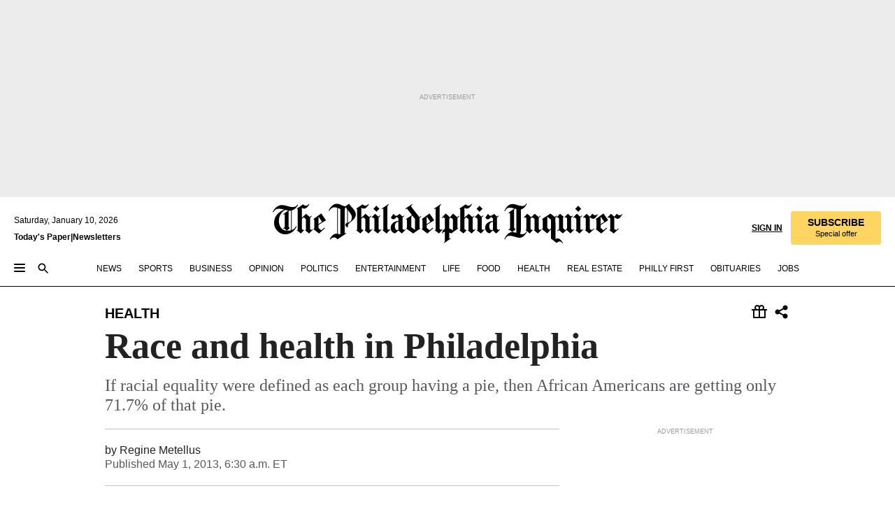

--- FILE ---
content_type: text/html; charset=utf-8
request_url: https://www.inquirer.com/philly/blogs/public_health/Race-and-health-in-Philadelphia-.html
body_size: 38792
content:
<!DOCTYPE html><html lang="en"><head><link rel="preconnect" href="https://media.inquirer.com/"/><link rel="dns-prefetch" href="https://media.inquirer.com"/><link rel="preconnect" href="https://p543.inquirer.com/"/><link rel="dns-prefetch" href="https://p543.inquirer.com"/><link rel="stylesheet" type="text/css" href="https://htlbid.com/v3/inquirer-web.com/htlbid.css"/><script async="" src="https://htlbid.com/v3/inquirer-web.com/htlbid.js"></script><link rel="stylesheet" href="/pf/resources/dist/inquirer-light/css/style.css?d=1136"/><title>Race and health in Philadelphia</title><link rel="apple-touch-icon-precomposed" sizes="57x57" href="https://media.inquirer.com/designimages/apple-touch-icon-57x57-precomposed.png"/><link rel="apple-touch-icon-precomposed" sizes="76x76" href="https://media.inquirer.com/designimages/apple-touch-icon-76x76-precomposed.png"/><link rel="apple-touch-icon-precomposed" sizes="120x120" href="https://media.inquirer.com/designimages/apple-touch-icon-60x60-precomposed@2x.png"/><link rel="apple-touch-icon-precomposed" sizes="152x152" href="https://media.inquirer.com/designimages/apple-touch-icon-76x76-precomposed@2x.png"/><link rel="apple-touch-icon-precomposed" sizes="180x180" href="https://media.inquirer.com/designimages/apple-touch-icon-60x60-precomposed@3x.png"/><link rel="icon" sizes="16x16" href="https://media.inquirer.com/designimages/apple-touch-icon-16x16-precomposed.png"/><link rel="icon" sizes="192x192" href="https://media.inquirer.com/designimages/touch-icon-192x192.png"/><link rel="apple-touch-icon-precomposed" href="https://media.inquirer.com/designimages/apple-touch-icon-precomposed.png"/><link rel="apple-touch-icon" href="https://media.inquirer.com/designimages/apple-touch-icon.png"/><meta name="robots" content="index, follow"/><meta name="googlebot-news" content="index"/><meta name="googlebot" content="index"/><meta name="copyright" content="(c) 2026 The Philadelphia Inquirer, LLC"/><meta name="distribution" content="global"/><meta name="rating" content="general"/><meta name="application-name" content="The Philadelphia Inquirer, LLC"/><meta property="og:site_name" content="Inquirer.com"/><meta name="viewport" content="width=device-width,minimum-scale=1,initial-scale=1,maximum-scale=1"/><meta name="arc_environment" content="fusion"/><meta property="fb:pages" content="6130721655"/><meta name="twitter:site" content="@PhillyInquirer"/><meta name="twitter:creator" content="@PhillyInquirer"/><meta property="og:locale" content="en_US"/><meta name="twitter:card" content="summary_large_image"/><script data-schema="Organization" type="application/ld+json">
        {
          "name": "The Philadelphia Inquirer, LLC",
          "url": "https://www.inquirer.com",
          "logo": "https://www.inquirer.com/pb/resources/dist/images/inquirer-logo-official-v2.svg",
          "sameAs": [
            "https://www.facebook.com/philadelphiainquirer/",
            "https://twitter.com/PhillyInquirer"
          ],
          "@type": "NewsMediaOrganization",
          "@context": "http://schema.org"
        }
      </script><script>
            var pmnAdmin = {};
            var PMNdataLayer = [{
              analytics: {}
            }];
          </script><link rel="canonical" href="https://www.inquirer.com/philly/blogs/public_health/Race-and-health-in-Philadelphia-.html"/><meta property="og:title" content="Race and health in Philadelphia"/><meta property="og:description" content="If racial equality were defined as each group having a pie, then African Americans are getting only 71.7% of that pie."/><meta property="og:image"/><meta property="og:image:width" content="0"/><meta property="og:image:height" content="0"/><meta name="twitter:title" content="Race and health in Philadelphia"/><meta name="twitter:description" content="If racial equality were defined as each group having a pie, then African Americans are getting only 71.7% of that pie."/><meta name="twitter:image"/><meta name="cXenseParse:title" content="Race and health in Philadelphia"/><meta property="article:section" content="Health, health, health"/><meta name="author" content="Regine Metellus"/><meta itemProp="description" name="description" content="If racial equality were defined as each group having a pie, then African Americans are getting only 71.7% of that pie."/><meta name="og:url" content="https://www.inquirer.com/philly/blogs/public_health/Race-and-health-in-Philadelphia-.html"/><meta property="article:modified_time" content="2018-10-22T09:46:20-04:00"/><meta name="date" content="2013-05-01T10:30:00Z"/><meta name="article_id" content="ANARJTPCZ5DC7FWDS6E7H72S2A"/><meta property="og:type" content="article"/><meta property="article:opinion" content="false"/><meta property="vf:unique_id" content="ANARJTPCZ5DC7FWDS6E7H72S2A"/><meta name="sailthru.tags" content="health,the-publics-health,Inquirer"/><meta name="sailthru.author" content="Regine Metellus"/><meta name="sailthru.date" content="2013-05-01T10:30:00Z"/><meta name="sailthru.title" content="Race and health in Philadelphia"/><meta name="sailthru.description" content="If racial equality were defined as each group having a pie, then African Americans are getting only 71.7% of that pie."/><meta name="sailthru.image.full"/><meta name="sailthru.image.thumb"/><meta name="article-subtype" content="subtype-blog"/><script data-schema="NewsArticle" type="application/ld+json">
    {
      "@context": "http://schema.org",
      "@type": "NewsArticle",
      "mainEntityOfPage": {
        "@type": "WebPage",
        "@id": "https://www.inquirer.com/philly/blogs/public_health/Race-and-health-in-Philadelphia-.html"
      },
      "headline": "Race and health in Philadelphia",
      "thumbnailUrl": "",
      "articleSection": "health",
      "image": {
        "@type": "ImageObject",
        "url": "https://www.inquirer.com/resizer/_mMWDlY5tyNB8_fDmmbqUOR3y_4=/1200x0/center/middle/www.inquirer.com/resources/images/default-img.jpg",
        "height": 800,
        "width": 1200
      },
      "datePublished": "2013-05-01T06:30:00-04:00",
      "dateModified": "2013-05-01T06:30:00-04:00",
      "author": [{"@type":"Person","name":"Regine Metellus"}],
      "isAccessibleForFree": false,
      "hasPart": {
        "@type": "WebPageElement",
        "isAccessibleForFree": false,
        "cssSelector" : ".article-body-paywall"
      },
      "isPartOf": {
        "@type": ["CreativeWork", "Product"],
        "name": "The Philadelphia Inquirer",
        "productID": "inquirer.com:basic"
      },
      "publisher": {
        "@type": "NewsMediaOrganization",
        "name": "The Philadelphia Inquirer",
        "logo": {
          "@type": "ImageObject",
          "url": "https://media.inquirer.com/designimages/inquirer-logo-amp.png",
          "width": 600,
          "height": 60
        }
      },
      "description": "If racial equality were defined as each group having a pie, then African Americans are getting only 71.7% of that pie.",
      "keywords": [
        "articleID/ANARJTPCZ5DC7FWDS6E7H72S2A",
        "Type/Article",
        "target/Health/health/health",
        "NavLink/health"
      ],
      "identifier": {
        "@type": "PropertyValue",
        "propertyID": "articleID",
        "value": "ANARJTPCZ5DC7FWDS6E7H72S2A"
      }
    }
    </script><script src="https://cdn.cookielaw.org/scripttemplates/otSDKStub.js" data-domain-script="c6dea5ec-f3a5-432d-8d99-556d91c9726b" type="text/javascript" charset="UTF-8" data-dLayer-name="PMNdataLayer"></script><script src="https://cdn.speedcurve.com/js/lux.js?id=283407416" defer="" crossorigin="anonymous"></script><script type="application/javascript" id="polyfill-script">if(!Array.prototype.includes||!(window.Object && window.Object.assign)||!window.Promise||!window.Symbol||!window.fetch){document.write('<script type="application/javascript" src="/pf/dist/engine/polyfill.js?d=1136&mxId=00000000" defer=""><\/script>')}</script><script id="fusion-engine-react-script" type="application/javascript" src="/pf/dist/engine/react.js?d=1136&amp;mxId=00000000" defer=""></script><script id="fusion-engine-combinations-script" type="application/javascript" src="/pf/dist/components/combinations/light.js?d=1136&amp;mxId=00000000" defer=""></script>
<script>(window.BOOMR_mq=window.BOOMR_mq||[]).push(["addVar",{"rua.upush":"false","rua.cpush":"false","rua.upre":"false","rua.cpre":"false","rua.uprl":"false","rua.cprl":"false","rua.cprf":"false","rua.trans":"SJ-8f278628-36b5-4d34-a570-4a122fd3ce53","rua.cook":"false","rua.ims":"false","rua.ufprl":"false","rua.cfprl":"false","rua.isuxp":"false","rua.texp":"norulematch","rua.ceh":"false","rua.ueh":"false","rua.ieh.st":"0"}]);</script>
                              <script>!function(e){var n="https://s.go-mpulse.net/boomerang/";if("False"=="True")e.BOOMR_config=e.BOOMR_config||{},e.BOOMR_config.PageParams=e.BOOMR_config.PageParams||{},e.BOOMR_config.PageParams.pci=!0,n="https://s2.go-mpulse.net/boomerang/";if(window.BOOMR_API_key="PPACB-T4Q7H-SPCW8-FS2AT-3JVSH",function(){function e(){if(!o){var e=document.createElement("script");e.id="boomr-scr-as",e.src=window.BOOMR.url,e.async=!0,i.parentNode.appendChild(e),o=!0}}function t(e){o=!0;var n,t,a,r,d=document,O=window;if(window.BOOMR.snippetMethod=e?"if":"i",t=function(e,n){var t=d.createElement("script");t.id=n||"boomr-if-as",t.src=window.BOOMR.url,BOOMR_lstart=(new Date).getTime(),e=e||d.body,e.appendChild(t)},!window.addEventListener&&window.attachEvent&&navigator.userAgent.match(/MSIE [67]\./))return window.BOOMR.snippetMethod="s",void t(i.parentNode,"boomr-async");a=document.createElement("IFRAME"),a.src="about:blank",a.title="",a.role="presentation",a.loading="eager",r=(a.frameElement||a).style,r.width=0,r.height=0,r.border=0,r.display="none",i.parentNode.appendChild(a);try{O=a.contentWindow,d=O.document.open()}catch(_){n=document.domain,a.src="javascript:var d=document.open();d.domain='"+n+"';void(0);",O=a.contentWindow,d=O.document.open()}if(n)d._boomrl=function(){this.domain=n,t()},d.write("<bo"+"dy onload='document._boomrl();'>");else if(O._boomrl=function(){t()},O.addEventListener)O.addEventListener("load",O._boomrl,!1);else if(O.attachEvent)O.attachEvent("onload",O._boomrl);d.close()}function a(e){window.BOOMR_onload=e&&e.timeStamp||(new Date).getTime()}if(!window.BOOMR||!window.BOOMR.version&&!window.BOOMR.snippetExecuted){window.BOOMR=window.BOOMR||{},window.BOOMR.snippetStart=(new Date).getTime(),window.BOOMR.snippetExecuted=!0,window.BOOMR.snippetVersion=12,window.BOOMR.url=n+"PPACB-T4Q7H-SPCW8-FS2AT-3JVSH";var i=document.currentScript||document.getElementsByTagName("script")[0],o=!1,r=document.createElement("link");if(r.relList&&"function"==typeof r.relList.supports&&r.relList.supports("preload")&&"as"in r)window.BOOMR.snippetMethod="p",r.href=window.BOOMR.url,r.rel="preload",r.as="script",r.addEventListener("load",e),r.addEventListener("error",function(){t(!0)}),setTimeout(function(){if(!o)t(!0)},3e3),BOOMR_lstart=(new Date).getTime(),i.parentNode.appendChild(r);else t(!1);if(window.addEventListener)window.addEventListener("load",a,!1);else if(window.attachEvent)window.attachEvent("onload",a)}}(),"".length>0)if(e&&"performance"in e&&e.performance&&"function"==typeof e.performance.setResourceTimingBufferSize)e.performance.setResourceTimingBufferSize();!function(){if(BOOMR=e.BOOMR||{},BOOMR.plugins=BOOMR.plugins||{},!BOOMR.plugins.AK){var n="false"=="true"?1:0,t="",a="cj2kfmqxzcoio2lcmhgq-f-15ad876f4-clientnsv4-s.akamaihd.net",i="false"=="true"?2:1,o={"ak.v":"39","ak.cp":"689028","ak.ai":parseInt("653835",10),"ak.ol":"0","ak.cr":8,"ak.ipv":4,"ak.proto":"h2","ak.rid":"782871bc","ak.r":44268,"ak.a2":n,"ak.m":"dscr","ak.n":"ff","ak.bpcip":"18.116.162.0","ak.cport":33004,"ak.gh":"23.192.164.135","ak.quicv":"","ak.tlsv":"tls1.3","ak.0rtt":"","ak.0rtt.ed":"","ak.csrc":"-","ak.acc":"","ak.t":"1768055245","ak.ak":"hOBiQwZUYzCg5VSAfCLimQ==ZgJmKT9nqZ9TLdrS4yUZQp+7JfJK16iJBIokf7xeBIrq4FfeH1/KZiksALw5+Ld8jvFn8Guc7Q9JXOqiwbPsW9dAINxSI8/veAkQ8hFfqNjErRLAtFypmbZhfOHoI9Ytd8fChi4mOwNjDxdOMreKTDSR/[base64]/OJm3jZulfSqBY8K02ZukTqp2C7ZOLXHGZFMeJ++B6XgijucGLBTSlt4sZvoN6E=","ak.pv":"122","ak.dpoabenc":"","ak.tf":i};if(""!==t)o["ak.ruds"]=t;var r={i:!1,av:function(n){var t="http.initiator";if(n&&(!n[t]||"spa_hard"===n[t]))o["ak.feo"]=void 0!==e.aFeoApplied?1:0,BOOMR.addVar(o)},rv:function(){var e=["ak.bpcip","ak.cport","ak.cr","ak.csrc","ak.gh","ak.ipv","ak.m","ak.n","ak.ol","ak.proto","ak.quicv","ak.tlsv","ak.0rtt","ak.0rtt.ed","ak.r","ak.acc","ak.t","ak.tf"];BOOMR.removeVar(e)}};BOOMR.plugins.AK={akVars:o,akDNSPreFetchDomain:a,init:function(){if(!r.i){var e=BOOMR.subscribe;e("before_beacon",r.av,null,null),e("onbeacon",r.rv,null,null),r.i=!0}return this},is_complete:function(){return!0}}}}()}(window);</script></head><body><div>
                <script type="text/javascript">
                  function OptanonWrapper() { }
                </script>
              </div><noscript>
          <iframe src="https://www.googletagmanager.com/ns.html?id=GTM-M4NMCHW"
          height="0" width="0" style="display:none;visibility:hidden"></iframe></noscript><div id="fusion-app" class=""><div class="article-body article-body-paywall type-body-text"><a class="sr-only focus:not-sr-only active:not-sr-only hover:not-sr-only" href="#article-body">Skip to content</a><header id="app-bar" class="app-bar header top-0 sticky z-[11]"><div data-ad-name="article/top_banner_masthead" class="text-center container-column
          bg-[#ececec] overflow-hidden py-4 flex-col justify-center items-center flex min-h-[50px] md:min-h-[90px] lg:min-h-[250px]"><div class="type-button absolute z-0"><div class="advertisement-text font-light xxs:leading-5 xs:leading-none text-[9px] text-[#999] tracking-normal uppercase justify-center flex flex-row mb-1">Advertisement</div></div><div class="container-row justify-center w-full z-1"><div class="arcad bg-none my-0 mx-auto min-h-0 min-w-0 ad-responsive text-center "><div class="htlad-web-top_banner_masthead" data-unit="phl.health-science/article/top_banner" data-targeting="{&quot;position&quot;:&quot;slider&quot;,&quot;position_type&quot;:&quot;slider_section&quot;}"></div></div></div></div><nav class="global-app-bar sticky top-0 border-solid z-[11] inset-x-0 border-b bg-white "><div class="h-[62px] flex flex-col max-w-[1240px] mx-auto px-5 justify-center relative lg:h-[127px] bg-white"><div class="static lg:relative"><div class="transition-all lg:w-[616px] left-0 flex flex-col
        overflow-hidden duration-200 absolute w-full top-16
        lg:left-8 shadow-md lg:top-[128px] h-0"><div class="flex flex-col bg-white space-y-3 p-3 shadow-md inq-dropdown-menu px-7 py-4 "><div class="relative"><input type="text" placeholder="Search" aria-required="false" aria-label="Search" id="search" class="font-grot10 border border-solid border-neutral-dark-gray focus:border-primary-blue active:border-primary-blue w-full px-6 py-3 text-4"/><div class="absolute top-1 right-1"><button class="cursor-pointer p-2 bg-transparent"><svg xmlns="http://www.w3.org/2000/svg" width="20" height="20" viewBox="0 0 24 24"><use href="#search-icon-circle"></use><use href="#search-icon-line"></use></svg></button></div></div></div></div></div><div class="flex flex-row flex-auto"><svg xmlns="http://www.w3.org/2000/svg" class="hidden"><defs><path d="M0 0h24v24H0z" fill="none" id="search-icon-circle"></path><path d="M15.5 14h-.79l-.28-.27C15.41 12.59 16 11.11 16 9.5 16 5.91 13.09 3 9.5 3S3 5.91 3 9.5 5.91 16 9.5 16c1.61 0 3.09-.59 4.23-1.57l.27.28v.79l5 4.99L20.49 19l-4.99-5zm-6 0C7.01 14 5 11.99 5 9.5S7.01 5 9.5 5 14 7.01 14 9.5 11.99 14 9.5 14z" id="search-icon-line"></path></defs></svg><div class="flex-1 flex items-center space-x-2 lg:hidden"><button type="button" role="button" aria-label="Full navigation" aria-haspopup="true" aria-expanded="false" class="flex flex-col h-3 w-4 p-0 rounded
      justify-center items-center group cursor-pointer bg-transparent"><div class="h-0.5 w-4 rounded-full transition ease
      transform duration-300 opacity-100 group-hover:opacity-50  bg-black"></div><div class="h-0.5 w-4 my-[3px] rounded-full
      transition ease transform duration-300 opacity-100 group-hover:opacity-50 bg-black"></div><div class="h-0.5 w-4 rounded-full transition
      ease transform duration-300 opacity-100 group-hover:opacity-50  bg-black"></div></button><button class="cursor-pointer p-2 mt-1 bg-transparent" aria-label="Search" aria-haspopup="true" aria-expanded="false"><svg xmlns="http://www.w3.org/2000/svg" width="20" height="20" viewBox="0 0 24 24"><use href="#search-icon-circle"></use><use href="#search-icon-line"></use></svg></button></div><div class="hidden flex-1 flex-col space-y-1 justify-center lg:flex lg:pt-3"><div class="flex flex-row items-center"><div aria-label="Saturday, January 10, 2026" class="text-3 mb-1 mr-1">Saturday, January 10, 2026</div></div><div class="flex gap-1 text-3 font-bold leading-3.5 "><a href="https://eedition.inquirer.com/" id="todayspaper" data-link-type="global-nav" aria-label="Print Copy of Today&#x27;s Paper" role="link" class="no-underline text-black">Today&#x27;s Paper</a>|<a class="no-underline text-black" href="https://www.inquirer.com/newsletters/" data-link-type="global-nav" aria-label="Newsletters" role="link">Newsletters</a></div></div><div class="flex-1 text-center justify-center items-center flex"><a data-link-type="global-nav" aria-label="The Philadelphia Inquirer - Go to homepage link" role="link" class="flex-1 relative w-[140px] sm:w-[325px] lg:w-[500px]" href="/"><div class="absolute left-0 right-0 h-full flex items-center text-black"><svg class="transition-all duration-500 w-[140px] mx-auto opacity-100 sm:opacity-0  w-[140px]" xmlns="http://www.w3.org/2000/svg" viewBox="0 0 1124.32 253.93" fill="currentColor"><path d="M290.15,136.89V155.6s13.26,11.37,18.47,14.68l19.9-16.58,3.32,3.79-36.95,32.68H293l-33.63-26.29v-2.13s4.5-1.18,4.5-2.61V104.67c0-1.66-5-3.55-5-3.55V99l47.37-34.11h2.84l28.18,40.74v1.89ZM292.29,86l-2.13,1.66v43.82l23-14.92Z"></path><path d="M589.13,190.19h-1.42l-23.45-18.95v-2.13s3.08-1.18,3.08-3.55V99.72s-9-8.76-14.92-12.08l-10.66,9V163s5.92,5.45,8.76,5.45a6.3,6.3,0,0,0,4-1.18l1.42,2.61L537.26,190.2h-1.42l-25.11-19.42v-2.13s4.74-1.89,4.74-3.55V93.81s-5.21-5.21-8.53-5.21c-1.89,0-3.55,1.42-5.68,3.32l-2.37-3.08L519.73,66.1h1.42s18.71,12.79,23,22l23.68-22h1.42L592.9,86.71,601.66,78l3.08,3.32L593.61,92.16V162.5s4.74,5.68,9,5.68c2.13,0,4.74-2.61,6.87-4.5l2.61,2.84Z"></path><path d="M770.86,168.34,747.5,190.19h-1.42l-23.45-20.84-8,7.34-3.32-3.55,10.66-9.47V94.51s-6.64-5.68-8.54-5.68-2.61,1.18-4.74,3.08l-2.13-3.08,22-22.74H730l21.32,18v2.37s-3.08,1.42-3.08,3.79V157s8.53,9.24,14,12.32l10.89-9.24V94s-8.05-5.92-9.71-5.92c-1.42,0-2.84,1.18-3.79,1.89l-1.9-2.84L777.8,66.09h1.42l20.61,17.29,6.63-5.92L809.78,81,799.36,91v69.87s7.82,7.34,10.66,7.34c1.9,0,5.45-3.79,7.58-5.68l2.61,2.84-24.16,24.87h-1.42Z"></path><path d="M853.83,190.19h-1.42l-24.63-18.95v-2.13s4.26-1.18,4.26-3.55V97.82s-6.4-6.63-11.84-10.18l-3.79,3.55-2.84-3.08,21.79-22.26h1.42l20.84,18.71,8.76-8.76,3.08,3.32L858.33,90v72.47s5,5.45,9.47,5.45c1.9,0,5-3.08,7.11-5l2.37,3.08ZM845.78,52.1h-2.13s-9.47-10.66-17.76-17.05V32.92a83.15,83.15,0,0,0,17.05-17.76h2.13s8.76,10.42,17.76,17.53v2.13A107.19,107.19,0,0,0,845.78,52.1Z"></path><path d="M940.52,97.58c-6.63,0-12.55-2.37-18.47-8.29H918.5v73s9,6.63,11.6,6.63c1.9,0,10.66-7.58,12.79-9.47l3.08,3.08-30.79,27.71h-1.42l-25.34-19.42v-2.13s3.79-1.89,3.79-3.55V94.75s-6.16-5.45-9-6.39c-1.9,0-3.08,1.42-5.21,3.32l-2.84-2.84L896.48,66.1h1.66l20.37,18,15.63-18h2.13s7.1,8.76,15.87,8.76c5.21,0,10.42-1.18,14.21-7.11l2.84,1.42C964.67,78.87,951.65,97.58,940.52,97.58Z"></path><path d="M986.94,136.89V155.6s13.26,11.37,18.47,14.68l19.89-16.58,3.32,3.79-36.95,32.68h-1.89L956.15,163.9v-2.13s4.5-1.18,4.5-2.61V104.69c0-1.66-5-3.55-5-3.55V99l47.37-34.11h2.84l28.19,40.74v1.89ZM989.07,86l-2.13,1.66v43.82l23-14.92Z"></path><path d="M1095.65,97.58c-6.63,0-12.55-2.37-18.47-8.29h-3.55v73s9,6.63,11.6,6.63c1.9,0,10.66-7.58,12.79-9.47l3.08,3.08-30.79,27.71h-1.42l-25.34-19.42v-2.13s3.79-1.89,3.79-3.55V94.75s-6.16-5.45-9-6.39c-1.9,0-3.08,1.42-5.21,3.32l-2.84-2.84,21.32-22.74h1.66l20.37,18,15.63-18h2.13s7.1,8.76,15.87,8.76c5.21,0,10.42-1.18,14.21-7.11l2.84,1.42C1119.8,78.87,1106.78,97.58,1095.65,97.58Z"></path><path d="M185,26.52V90.23l.24.24,25.82-24.4h1.42l23.68,20.61,8.76-8.76L248,80.76,236.87,92.13v70.34s4.74,5.68,9,5.68c2.37,0,5.68-3.55,7.82-5.68l2.84,2.84-25.11,24.87H230l-22.5-18.71v-2.13s3.08-1.18,3.08-3.55V100s-7.82-8-14.21-12.08L185,97.82v63.71c.47,1.18,5,7.11,12.79,7.11l.47,2.61L179.55,190.2h-1.42l-23.92-18.95v-2.13s4.5-1.89,4.5-3.55V37.67c0-2.84-5.21-3.55-5.21-3.55V31.51c18.71-10.42,37.66-25.58,37.66-25.58h1.66s21.37,19.86,36.47-2.84L233.08,5C206.8,50.67,185,26.52,185,26.52Z"></path><path d="M699.79,227.44l-.26-137.62,10.7-10.44-3.06-3.31-10.69,9.67-28-20.62h-1.53l-52.7,34.37V101a17.82,17.82,0,0,1,4.85,2.36,2.34,2.34,0,0,1,.71.94s0,.05,0,.51v53.74a1.29,1.29,0,0,1-.37,1s-.92,1.22-4.72,2.22v1.53l32.08,27h1.53l22.4-25.46h.51l.26,2.68-.35,55.86,35.23,27.5h1.78s19.3-22.64,36.67,3.06l3-2S723,205.59,699.79,227.44Zm-28.52-69.75-9.42,9.67c-3.29-1.53-13.75-12-13.75-12V86.49l1-.76c4.43,2.37,22.15,17.06,22.15,17.06v54.9Z"></path><path d="M120.33,169.06V44.42C147,38.2,160.78,8.79,160.78,8.79l-4-2.16a27,27,0,0,1-7.5,9.79c-10.35,8-20.07,7.47-36,5a98.05,98.05,0,0,1-11.6-2.69c-5.19-1.4-8.12-2.28-8.12-2.28-17.1-5-24.74-5.63-24.74-5.63-8.67-1-13.82-1-16.8-.63a35.24,35.24,0,0,0-3.82.63c-12.87,3-22.62,10-30,17A76,76,0,0,0,0,54.82l3.77,2A59.7,59.7,0,0,1,7.06,51a44.79,44.79,0,0,1,9.18-10.64,29.7,29.7,0,0,1,8.1-4.87,24.9,24.9,0,0,1,8-1.94c6.88-.63,18,.67,27,2.3,8.15,1.48,14.56,3.27,14.56,3.27C-9.31,70.84,10.7,141.8,10.7,141.8a73.15,73.15,0,0,0,31.5,43.58A69.91,69.91,0,0,0,57,192.54,68.51,68.51,0,0,0,72.56,196a78.56,78.56,0,0,0,16-.19A70.54,70.54,0,0,0,107.82,191a64.8,64.8,0,0,0,9.8-5,84.07,84.07,0,0,0,21.5-19.26,131.28,131.28,0,0,0,13.48-20.66L148.71,144C137,164.43,120.33,169.06,120.33,169.06ZM66.07,158.41l2.8,3,4-2.93L90,173.05a55.29,55.29,0,0,1-13.66-2.2,42.32,42.32,0,0,1-7.63-3,48.84,48.84,0,0,1-12.3-9.1,61.29,61.29,0,0,1-6.08-7.28,55.19,55.19,0,0,1-5.91-10.69,61.74,61.74,0,0,1-3-8.85,72.08,72.08,0,0,1-1.64-8.25,85.79,85.79,0,0,1-.77-12.64s0-4.37.52-9.47a80.83,80.83,0,0,1,1.68-10.51,79.34,79.34,0,0,1,4.58-14.3,76.39,76.39,0,0,1,9.63-16.32A71.79,71.79,0,0,1,79.79,40.74s9.52,2.31,18.06,4L66,68.6l2.79,3,5.63-4.22a2.44,2.44,0,0,1,.33.47,7.82,7.82,0,0,1,.74,1.85s.08.31.19.77a32.74,32.74,0,0,1,.59,3.69c.1,1.07.25,2.53.33,4,.06,1.23.06.82.15,3.73,0,.46.07,1.71.07,3.38,0,3,0,7.23-.08,10.85,0,3.85,0,4,0,4l0,18-.08,29.51v2.83l-10.65,8M102.81,45.7a44.78,44.78,0,0,0,13.53-.48V170.36a58.59,58.59,0,0,1-11.61,2.24c-2.23.28-7.26.48-7.26.48-2.57.18-7.44,0-7.44,0l18.24-16.55a18.12,18.12,0,0,1-6.72-8,11.19,11.19,0,0,1-.4-1.25,10.37,10.37,0,0,1-.26-1.67c0-.54,0-1.05,0-1.44v-.72l0-7.22,0-89"></path><path d="M517.57,180.94,514,178.78a26.53,26.53,0,0,1-6.64,9.79c-9.16,8-17.76,7.47-31.84,5-.69-.12-1.33-.25-2-.39.58-.9,1.15-1.9,1.72-3A35.91,35.91,0,0,0,479,177.89c.45-4.77.54-8.8.54-8.8l.88-32.3.24-39.63V38l1.08-.24c23.61-6.22,35.8-35.63,35.8-35.63L514,0a26.53,26.53,0,0,1-6.64,9.79c-9.16,8-17.76,7.47-31.84,5a78.31,78.31,0,0,1-10.26-2.69c-4.59-1.4-7.19-2.28-7.19-2.28-15.13-5-21.89-5.63-21.89-5.63-7.67-1-12.23-1-14.86-.63a28,28,0,0,0-3.38.63c-11.39,3-20,10-26.51,17a77.9,77.9,0,0,0-16.15,27l3.34,2a62.21,62.21,0,0,1,2.91-5.89,43.31,43.31,0,0,1,8.13-10.64,25.53,25.53,0,0,1,7.17-4.87,20,20,0,0,1,7.1-1.94c6.09-.63,15.9.67,23.85,2.3,4.26.87,8,1.85,10.3,2.51L400.85,59.38,404,62.67l4.79-3.49s3.06,1.31,2.81,27.13l-.1,72.87-1.17.8-9.47,6.9,3.13,3.3,4-2.92,17.51,14.86h0a28.34,28.34,0,0,0-4.1.22A28,28,0,0,0,418,183c-11.39,3-20,10-26.51,17a77.9,77.9,0,0,0-16.15,27l3.34,2a62.21,62.21,0,0,1,2.91-5.89,43.31,43.31,0,0,1,8.13-10.64,25.53,25.53,0,0,1,7.17-4.87,20,20,0,0,1,7.1-1.94c6.09-.63,15.9.67,23.85,2.3,7.21,1.48,12.88,3.27,12.88,3.27,19.31,5.72,30.36,10.41,47,3.24C507,206.12,517.57,180.94,517.57,180.94Zm-92.07,1.14L446.45,165l-4.78-4.31a14.69,14.69,0,0,1-4.21-9.94V37.58l5.69-4.37,2.76.87s2.52.69,6,1.6V170c.13,9.19-.67,14.19-1.14,16.33-10-2.91-14.59-3.36-14.59-3.36a91.37,91.37,0,0,0-10.47-.85Z"></path></svg></div><div class="absolute left-0 right-0 h-full flex items-center text-black"><svg class="transition-all duration-500 sm:w-[325px] mx-auto opacity-0 sm:opacity-100  lg:w-[500px]" xmlns="http://www.w3.org/2000/svg" viewBox="0 0 1249.3 142.76" fill="currentColor"><g><g><path d="M550.35,77V87.48s7.49,6.44,10.34,8.24l11.23-9.29,2,2.1L553.05,107h-1L533,92.12V90.93s2.55-.6,2.55-1.5V58.87c0-1-2.7-2.1-2.7-2.1v-1.2L559.49,36.4H561l15.87,22.92v1Zm1.2-28.77-1.2,1.05V73.85l12.88-8.39ZM594.39,107h-.9L579.86,96.32v-1.2s2.25-.75,2.25-2.1V18.13L582,18l-4.5,2.24-.89-2.09c9.43-5.7,23.66-16,23.66-16l1.35,1.79s-4.79,3.45-4.79,7V91.23s3.29,2.84,5.09,2.84c1,0,2.4-1.2,3.6-2.24l1.64,1.79Zm150,0h-.9L729.66,96.32v-1.2s2.39-.75,2.39-2.1V55a43.15,43.15,0,0,0-6.74-5.7l-2.09,1.95-1.5-1.8L733.85,37h.9l11.68,10.49,5-5,1.64,2-6.14,6.14V91.38s2.7,3,5.25,3c1,0,2.84-1.65,4-2.69l1.35,1.64Zm-4.5-77.74h-1.2a95.73,95.73,0,0,0-10-9.59v-1.2a45.23,45.23,0,0,0,9.58-10h1.2a74,74,0,0,0,10,9.89v1.19a60.87,60.87,0,0,0-9.59,9.74M948.21,107h-.75L934.28,96.32v-1.2s1.65-.75,1.65-2.1V56s-5.1-4.94-8.39-6.74l-6,4.95V91.68s3.29,3,4.94,3a4,4,0,0,0,2.25-.6l.74,1.35L919,107h-.75L904.17,96v-1.2s2.55-1,2.55-1.95V52.73s-2.85-3-4.8-3c-1,0-1.95.9-3.14,2l-1.35-1.8,11.68-12.73h.9s10.49,7.19,12.88,12.28l13.34-12.28H937l13.34,11.53,4.94-4.94,1.8,1.95-6.29,6.14V91.38s2.69,3.14,5.09,3.14c1.2,0,2.7-1.5,3.89-2.55l1.35,1.65Zm102.16-12.28-13,12.28h-.9l-13.18-11.68-4.5,4L1017,97.37l6-5.4V53s-3.75-3.15-4.8-3.15-1.49.75-2.69,1.8l-1.2-1.8,12.43-12.73h.75l12,10v1.34s-1.79.9-1.79,2.1v37.6s4.79,5.24,7.94,7l6.14-5.24V52.88s-4.5-3.45-5.54-3.45c-.75,0-1.5.75-2.1,1.2L1043,49l11.38-11.83h.75l11.54,9.74,3.74-3.45,2,2.1-5.84,5.54v39.4s4.34,4,6,4c1,0,3-2.1,4.19-3.14l1.5,1.49L1064.6,107h-.75ZM1097.11,107h-.75l-13.93-10.63v-1.2s2.39-.75,2.39-2.1V55a47.17,47.17,0,0,0-6.59-5.7l-2.1,1.95-1.64-1.8L1086.77,37h.75l11.68,10.49,5-5,1.79,2-6.29,6.14V91.38s2.85,3,5.4,3c1,0,2.69-1.65,3.89-2.69l1.35,1.64Zm-4.5-77.74h-1.2a95.73,95.73,0,0,0-10-9.59v-1.2a45.23,45.23,0,0,0,9.58-10h1.2a74,74,0,0,0,10,9.89v1.19a68.72,68.72,0,0,0-9.59,9.74m53.33,25.62a14.29,14.29,0,0,1-10.49-4.65h-1.94V91.23S1138.6,95,1140,95c1.2,0,6.14-4.34,7.34-5.39l1.65,1.8L1131.56,107h-.75L1116.58,96v-1.2s2.1-1,2.1-1.95V53.18s-3.45-3-5.1-3.6c-1,0-1.64.9-2.84,2l-1.65-1.65,12-12.73h.9l11.54,10,8.83-10h1.2s3.9,4.94,8.84,4.94c3,0,5.84-.75,8.09-4l1.5.75c-2.55,5.54-9.89,16-16,16M1172,77V87.48s7.49,6.44,10.34,8.24l11.24-9.29,1.79,2.1L1174.7,107h-1l-19-14.83V90.93s2.54-.6,2.54-1.5V58.87c0-1-2.69-2.1-2.69-2.1v-1.2L1181,36.4h1.65l15.88,22.92v1Zm1.2-28.77-1.2,1.05V73.85l12.89-8.39Zm59.92,6.6c-3.74,0-7-1.35-10.33-4.65h-2.1V91.23s5.09,3.74,6.59,3.74c1,0,6-4.34,7.19-5.39l1.8,1.8L1218.89,107h-.75L1203.91,96v-1.2s2.1-1,2.1-1.95V53.18s-3.45-3-5.09-3.6c-1.05,0-1.8.9-3,2l-1.5-1.65,12-12.73h.9l11.39,10,8.84-10h1.19s4,4.94,9,4.94c2.85,0,5.84-.75,7.94-4l1.65.75c-2.55,5.54-9.89,16-16.18,16m-573-2.55V86.73c0,1,2.7,1.8,2.7,1.8v1L638.28,107.1h-.75a29.51,29.51,0,0,0-6.44-3l-.15.15V126l.15.15,4.35-2.1,1,1.65c-13.18,8.69-23.51,16-23.51,16l-.9-1.35s3.14-2.7,3.14-5.09V101.41c-3.44.3-6.74.75-8.54,6.14l-1.34-.3c0-7.34,3.14-13.33,9.88-16.17V53.33s-3.44-3.75-5.54-3.75c-1.35,0-3.3,2.25-4.49,3.45l-1.5-1.5,14.08-15h.9s11.53,7.79,13.48,13.33L644.57,36.7h.75L659.7,49.43,664.94,44l1.65,1.8Zm-15.88,4.79s-5.39-5.09-8.83-7l-4.35,4.35v35.5c4.49,1.35,7.64,2,13,6.59l.15-.15Zm40.9-42.24s12.28,13.63,27-12.13L710,1.65c-8.54,12.73-20.52,1.65-20.52,1.65h-.9a178.85,178.85,0,0,1-21.12,14.38v1.49s2.85.3,2.85,1.95V93c0,1-2.55,2.1-2.55,2.1v1.2L681.27,107H682l10.64-10.63-.3-1.5a8.46,8.46,0,0,1-7.19-4V55l6.44-5.55a54.19,54.19,0,0,1,7.94,6.74v37c0,1.35-1.8,2.1-1.8,2.1v1.2L710.48,107h.75l14.08-14.08-1.5-1.49c-1.19,1.19-3.14,3.14-4.49,3.14-2.4,0-4.94-3.14-4.94-3.14V51.83l6.14-6.44-1.65-1.65-4.94,4.94L700.6,37.15h-.75L685.32,50.78l-.15-.15Zm325.35,113.1c13-12.29,27,13.78,27,13.78l-1.65,1c-9.74-14.38-20.67-1.65-20.67-1.65h-1l-19.77-15.58.15-31.31-.15-1.5h-.15L981.46,107h-.75L962.59,91.83v-.9a6.78,6.78,0,0,0,2.7-1.2.53.53,0,0,0,.15-.6V58.57c0-.3-.45-.45-.45-.45a8.56,8.56,0,0,0-2.7-1.35v-.9L992,36.55h.9l15.73,11.68,6-5.54,1.8,2-6,5.84ZM994.35,88.68V57.82s-9.89-8.39-12.44-9.59l-.6.3v38.8s6,5.84,7.79,6.74Zm-204-51.53c-15.28,15.43-20.07,0-20.07,0h-1.2l-8.84,12.73v.6c1.35,2.55,3.75,6.14,9.29,6.14,4.5,0,8.24-5.84,10.79-8.39l6.59,5.1v9.14c-14.53,1-27.71,9.28-27.71,24.41,0,10.49,6.59,17.53,15,20.07h1l11.54-10.48h.15L798.41,107h.75l13.63-13.18L811.45,92c-1.2,1-2.7,2.4-3.9,2.4-2.55,0-5.84-4-5.84-4V50.48l6-5.84-1.65-1.8-4.34,3.9-10.49-9.59Zm-3.44,28V93.32s-1.5,1.8-5.09,1.8c-4.35,0-7.79-5.84-7.79-14.53s4.34-13.78,12.88-15.43m41-38.2,2,1.2C832.42,21.57,837.81,15,847,15a62.32,62.32,0,0,1,16.32,2.85l-21,15.42,1.8,2,2.7-2c.15,0,1.5,1.2,1.5,15.28v40.9l-6,4.34,1.8,2,2.25-1.65,9.73,8.24c-13.48,0-24.11,13.93-28.16,25.32l2,1.19c2.7-6.74,7.34-13.33,16.63-13.33,12.28,0,26.36,7.19,36.1,7.19,11.53,0,21.27-11.23,25.31-21l-1.94-1.2a14.29,14.29,0,0,1-13.63,9.29,45.9,45.9,0,0,1-8.09-1h-.45a1.13,1.13,0,0,0-.6-.15c1.94-3,2.54-4.94,3.14-9.29.9-7,.9-20.37.9-29.95V21.27c13.33-3,19.92-18.42,20.67-20.07L906,0c-2.4,6-7.49,9.14-14.23,9.14-11.24,0-23.52-7.34-34-7.34-15.58,0-25.31,13.48-29.81,25.16m28.31,75.35,11.69-9.59c-2.7-2.09-5.09-4.49-5.09-7.94V21.12l3.29-2.55a39,39,0,0,0,4.94,1.5v75.5a85,85,0,0,1-.6,9.14,57.4,57.4,0,0,0-14.23-2.4M163.28,77l26.51-16.63v-1L173.91,36.4h-1.64L145.6,55.57v1.2s2.85,1,2.85,2.1V89.43c0,.9-2.55,1.5-2.55,1.5v1.19L164.78,107H166l20.68-18.42-1.8-2.1-11.24,9.29c-2.84-1.8-10.33-8.24-10.33-8.24Zm1.2-28.77,11.68,17.23-12.88,8.39V49.28ZM375.84,107,389,93.32l-1.35-1.64c-1.2,1-3,2.69-4,2.69-2.55,0-5.25-3-5.25-3V50.63l6.3-6.14-1.8-2-4.94,5L366.25,37h-.9L353.22,49.43l1.5,1.8L357,49.28a47.51,47.51,0,0,1,6.6,5.7V93c0,1.35-2.4,2.1-2.4,2.1v1.2L374.94,107Zm-4.5-77.74a60.87,60.87,0,0,1,9.59-9.74V18.28a73.67,73.67,0,0,1-10-9.89h-1.2a45.4,45.4,0,0,1-9.59,10v1.2a96.3,96.3,0,0,1,10,9.59ZM407.45,107h-.9L392.92,96.32v-1.2s2.24-.75,2.24-2.1V18.13L395,18l-4.34,2.24-1.05-2.09c9.44-5.7,23.67-16,23.67-16l1.5,1.79s-4.8,3.45-4.8,7V91.23s3.15,2.84,4.95,2.84c1,0,2.39-1.2,3.59-2.24l1.65,1.79ZM104.11,14.83v35.8l.15.15,14.53-13.63h.75l13.33,11.53,4.94-4.94,1.65,1.65-6.14,6.44V91.38s2.55,3.14,4.94,3.14c1.35,0,3.3-2,4.5-3.14l1.49,1.49L130.17,107h-.75L116.69,96.47v-1.2s1.8-.75,1.8-2.1v-37a54.19,54.19,0,0,0-7.94-6.74L104.11,55v35.8a8.46,8.46,0,0,0,7.19,4l.3,1.5L101,107h-.75L86.73,96.32v-1.2s2.55-1.05,2.55-2.1V21.12c0-1.65-2.85-1.95-2.85-1.95V17.68A178.85,178.85,0,0,0,107.55,3.3h.9s12,11.08,20.52-1.65l2.1,1.05c-14.68,25.76-27,12.13-27,12.13m212.56,0v35.8l.15.15,14.53-13.63h.75l13.33,11.53,4.94-4.94,1.8,1.65-6.29,6.44V91.38s2.55,3.14,5.09,3.14c1.2,0,3.15-2,4.35-3.14L357,92.87,342.73,107H342L329.25,96.32v-1.2s1.8-.6,1.8-2v-37a61.18,61.18,0,0,0-7.94-6.89L316.67,55v35.8a8.48,8.48,0,0,0,7.19,4l.3,1.5L313.52,107h-.75L299.29,96.32v-1.2s2.55-1.2,2.55-2.1V21.12c0-1.65-2.85-1.95-2.85-1.95V17.68A178.85,178.85,0,0,0,320.11,3.3h.9s12.14,11.08,20.53-1.65l2.09,1.05c-14.68,25.76-27,12.13-27,12.13M452.83,37.15c-15.28,15.43-20.07,0-20.07,0h-1.2l-9,12.73v.6c1.5,2.55,3.9,6.14,9.29,6.14,4.65,0,8.24-5.84,10.79-8.39l6.74,5.1v9.14c-14.68,1-27.71,9.28-27.71,24.41A20.22,20.22,0,0,0,436.51,107h1.19l11.39-10.48h.3L460.77,107h.9l13.48-13.18L473.81,92c-1.2,1-2.55,2.4-3.75,2.4-2.55,0-5.84-4-5.84-4V50.48l6-5.84-1.8-1.8-4.19,3.9-10.64-9.59Zm-3.44,28V93.32a7.25,7.25,0,0,1-5.24,1.8c-4.2,0-7.64-5.84-7.64-14.53s4.34-13.78,12.88-15.43m-192,42.39,4.49-2.54,1.2,2.09-31.6,21.28c-4.05-5.1-8.39-6.9-12.29-6.9-5.84,0-10.78,3.9-13.18,8.09-.6-.3-2.1-1-2.25-1.19.9-2.25,9.44-22,26.82-20.53V15.13a34.09,34.09,0,0,0-9.59-1.5c-12.88,0-18.13,12-18.58,13.48l-2.54-1.94C205.37,13.93,214.81.9,229.49.9c10.63,0,18.27,7.79,30,9.14l13-8.84h1c2.09,7.79,23.52,21.27,23.52,38.05,0,13.48-13.64,23.51-22.47,30-4.5,3.29-6.15,8.23-6.15,13.48a8.36,8.36,0,0,0,.3,2.39l-.89.6c-.9-.3-8.39-3.14-8.39-9.28,0-3.75,2.84-5.85,6.74-7V21.12c-1.95-2.84-3.15-4.64-4.8-7.49-1.34.45-2.84,2.4-3.29,5.39a92.7,92.7,0,0,0-.75,12.59Zm-24.57.9,8.69,2.4V19.62L232.78,16Zm49.89-59.17c0-9.28-8.84-18.57-14.24-25.76V68.76c10.19-3,14.24-9.44,14.24-19.48M67.71,95c.9-.3,9.43-2.55,16-14.08l2.09,1.2C77.29,99,64.11,110.4,43.89,110.4c-20.67,0-39.1-19.47-39.1-39.55,0-12.88,3.9-36.4,36.85-49-1.2-.3-12-3.15-21.42-3.15-8.69,0-14.38,5.7-18.12,13.19L0,30.71C5.39,17.38,17.83,5.54,33,5.54c13.18,0,25.76,7.34,38.94,7.34,7.94,0,13.33-2.84,16.33-9.28l2.25,1.34c-.6,1.35-7.79,16.18-22.77,19.93ZM37.15,89l6-4.35V47.93c0-1.49,0-8.38-1.2-10L38.8,40.15,37.15,38.5l18-13.33L44.94,22.92C29.51,30.26,22,46,22,62.17c0,19.92,11.23,35.05,28.61,35.05L41,89.13,38.8,90.78ZM57.82,25.62l-1,.89V81.34c0,3,1.95,5.09,4.2,6.59L50.63,97.22c2.25.15,2.7.15,3.75.15a40.45,40.45,0,0,0,11.08-1.65V25.32a19,19,0,0,1-4.49.44,21.56,21.56,0,0,1-3.15-.14m417.33-5.4L479.5,18l18.12,23.36L476.5,55.57v1.2c1.65,0,3,.6,3,2.1V86.73c0,.9-1.35,1.65-2.85,1.65v1.2l25.17,17.52h.75l24.56-17.52v-1.2c-1.2,0-2.69-1-2.69-1.95V52.88l6.89-7.19L529.68,44l-5.24,5.24-30-38.49c0-3.6,4.79-6.9,4.79-6.9l-1.5-1.79s-14.23,10.33-23.67,16Zm33.41,35.2v39l-13.18-9.29V46.59l4-3Z"></path></g></g></svg></div></a></div><div class="flex-1 flex items-center justify-end lg:pt-3"><div class="text-right"><div class="w-full font-grot10"><a aria-haspopup="true" aria-expanded="false" aria-label="Signin/Signup" data-link-type="global-nav" class="cursor-pointer font-bold uppercase lg:hidden text-3 grid justify-end flex-wrap sm:flex leading-3.5"><span class="inline-block whitespace-nowrap">Sign In / </span><span class="inline-block whitespace-nowrap">Sign Up</span></a><div class="subscribe-btn w-full flex-row items-center space-x-3 lg:flex hidden"><a class="cursor-pointer font-bold text-3 text-neutral-black hidden lg:inline transition-all duration-500 ease-in-out opacity-1 auth0-log-in login-btn sign-in align-middle uppercase underline xxl:text-3.5" role="link" aria-label="Sign in" data-link-type="global-nav">Sign in</a><a class="subscribe no-underline" role="link" aria-label="Subscribe" data-link-type="global-nav" href="https://www.inquirer.com/subscribe_today/"><button class="transition-all duration-300 ease-out rounded cursor-pointer font-grot10 py-2 px-6 text-neutral-black signup-wrapper hidden lg:inline-block relative whitespace-no-wrap text-[.875rem] uppercase bg-[#fed561] border border-[#fed561] test-subscribe-btn leading-4 overflow-hidden" data-link-type="global-nav" style="background-color:#fed561;border-color:#fed561;color:#000000" role="button"><b>SUBSCRIBE</b><div class="transition-all text-[11px] duration-[250ms] ease-in-out offer-language font-light normal-case
                        tracking-normal overflow-hidden ">Special offer</div></button></a></div></div><div class="static lg:relative z-1"><div class="transition-all left-0 lg:left-auto lg:right-0 flex overflow-hidden duration-200 absolute w-full top-16 justify-center bg-white  lg:w-auto lg:top-0 shadow-md  h-0"><div class="w-full sm:w-[400px] lg:w-[254px]"><div class="flex flex-col justify-center items-center shadow-none inq-dropdown-menu p-3 pb-5 sm:mx-auto "><div class="flex justify-center items-center space-x-2"><svg xmlns="http://www.w3.org/2000/svg" width="12" height="12" viewBox="0 0 12 12" version="1.1"><g stroke="none" stroke-width="1" fill="none" fill-rule="evenodd"><g id="tooltip"><circle fill="#1A6AFF" cx="6" cy="6" r="6"></circle><rect fill="#FFFFFF" x="5.25" y="2" width="1.5" height="5"></rect><rect fill="#FFFFFF" x="5.25" y="8" width="1.5" height="1.5"></rect></g></g></svg><div class="text-2.5 info-link" role="link" aria-label="Keep reading by creating a &lt;b&gt;free&lt;/b&gt; account or signing in.">Keep reading by creating a <b>free</b> account or signing in.</div></div><button aria-label="Sign in/Sign up" class="inq-button-ds cursor-pointer font-grot10 !normal-case !text-md !leading-5 min-h-[40px] px-6 py-2.5 !font-medium 
    text-white inline-flex 
    justify-center items-center text-center 
    not-italic rounded 
    box-border focus:ring-4 
    transition-all duration-300 ease-out bg-blue-mid hover:bg-blue-dark focus:ring-blue-dark auth0-log-in login-btn w-full sm:w-auto sm:min-w-[190px] lg:min-w-0 my-2" data-link-type="global-nav">Sign in/Sign up</button><form class="flex justify-center items-center w-full sm:w-auto " action="https://www.inquirer.com/subscribe_today/"><button aria-label="Subscribe" class="inq-button-ds cursor-pointer font-grot10 !normal-case !text-md !leading-5 min-h-[40px] px-6 py-2.5 !font-medium 
    text-white inline-flex 
    justify-center items-center text-center 
    not-italic rounded 
    box-border focus:ring-4 
    transition-all duration-300 ease-out inq-button-ds--secondary bg-transparent hover:bg-transparent !border !border-solid !text-black border-black hover:border-gray-mid-neutral
      focus:!bg-white focus:ring-4 focus:ring-silversand
      active:ring-0 active:!bg-gray-mid-neutral active:!text-white lg:!hidden w-full sm:w-auto sm:min-w-[190px] lg:min-w-0 my-2" data-link-type="global-nav">Subscribe</button></form><form class="flex justify-center items-center w-full sm:w-auto lg:hidden" action="https://www.inquirer.com/donate/"><button aria-label="Support local news" class="inq-button-ds cursor-pointer font-grot10 !normal-case !text-md !leading-5 min-h-[40px] px-6 py-2.5 !font-medium 
    text-white inline-flex 
    justify-center items-center text-center 
    not-italic rounded 
    box-border focus:ring-4 
    transition-all duration-300 ease-out inq-button-ds--secondary bg-transparent hover:bg-transparent !border !border-solid !text-black border-black hover:border-gray-mid-neutral
      focus:!bg-white focus:ring-4 focus:ring-silversand
      active:ring-0 active:!bg-gray-mid-neutral active:!text-white support-local-news-btn w-full sm:w-auto sm:min-w-[190px] lg:min-w-0 my-2" data-link-type="global-nav">Support local news</button></form><a href="#" aria-label="Sign out" class="inq-button-ds cursor-pointer font-grot10 !normal-case !text-md !leading-5 inq-button-ds--link decoration-1 underline-offset-1 text-black h-auto text-center mt-2 hidden logout-btn" data-link-type="global-nav">Sign out</a></div></div></div></div></div></div></div><div class="flex transition-all duration-250 flex-row h-0 overflow-hidden items-center lg:h-[52px]"><div class="flex-1 lg:flex items-center space-x-2 hidden "><button type="button" role="button" aria-label="Full navigation" aria-haspopup="true" aria-expanded="false" class="flex flex-col h-3 w-4 p-0 rounded
      justify-center items-center group cursor-pointer bg-white"><div class="h-0.5 w-4 rounded-full transition ease
      transform duration-300 opacity-100 group-hover:opacity-50  bg-black"></div><div class="h-0.5 w-4 my-[3px] rounded-full
      transition ease transform duration-300 opacity-100 group-hover:opacity-50 bg-black"></div><div class="h-0.5 w-4 rounded-full transition
      ease transform duration-300 opacity-100 group-hover:opacity-50  bg-black"></div></button><button class="cursor-pointer p-2 mt-1 bg-transparent" aria-label="Search" aria-haspopup="true" aria-expanded="false"><svg xmlns="http://www.w3.org/2000/svg" width="20" height="20" viewBox="0 0 24 24"><use href="#search-icon-circle"></use><use href="#search-icon-line"></use></svg></button></div><div class="flex overflow-hidden items-center"><div class="flex-wrap justify-center flex overflow-hidden h-4 transition-all duration-500 ease-in-out"><a data-link-type="header-nav-main" aria-label="News" role="link" class="uppercase no-underline text-black cursor-pointer text-3 mx-6" href="/news/">News</a><a data-link-type="header-nav-main" aria-label="Sports" role="link" class="uppercase no-underline text-black cursor-pointer text-3 mr-6" href="/sports/">Sports</a><a data-link-type="header-nav-main" aria-label="Business" role="link" class="uppercase no-underline text-black cursor-pointer text-3 mr-6" href="/business/">Business</a><a data-link-type="header-nav-main" aria-label="Opinion" role="link" class="uppercase no-underline text-black cursor-pointer text-3 mr-6" href="/opinion/">Opinion</a><a data-link-type="header-nav-main" aria-label="Politics" role="link" class="uppercase no-underline text-black cursor-pointer text-3 mr-6" href="/politics/">Politics</a><a data-link-type="header-nav-main" aria-label="Entertainment" role="link" class="uppercase no-underline text-black cursor-pointer text-3 mr-6" href="/entertainment/">Entertainment</a><a data-link-type="header-nav-main" aria-label="Life" role="link" class="uppercase no-underline text-black cursor-pointer text-3 mr-6" href="/life/">Life</a><a data-link-type="header-nav-main" aria-label="Food" role="link" class="uppercase no-underline text-black cursor-pointer text-3 mr-6" href="/food/">Food</a><a data-link-type="header-nav-main" aria-label="Health" role="link" class="uppercase no-underline text-black cursor-pointer text-3 mr-6" href="/health/">Health</a><a data-link-type="header-nav-main" aria-label="Real Estate" role="link" class="uppercase no-underline text-black cursor-pointer text-3 mr-6" href="/real-estate/">Real Estate</a><a data-link-type="header-nav-main" aria-label="Philly First" role="link" class="uppercase no-underline text-black cursor-pointer text-3 mr-6" href="/philly-first/">Philly First</a><a data-link-type="header-nav-main" aria-label="Obituaries" role="link" class="uppercase no-underline text-black cursor-pointer text-3 mr-6" href="/obituaries/">Obituaries</a><a data-link-type="header-nav-main" aria-label="Jobs" role="link" class="uppercase no-underline text-black cursor-pointer text-3 mr-6" href="/jobs/">Jobs</a></div></div><div class="flex-1"></div></div></div></nav><nav class="global-app-bar !h-[63px] fixed top-0 z-[11] border-solid inset-x-0 transition-all duration-500 mx-auto box-border invisible opacity-0 duration-100 border-b bg-white "><div class="app-bar-wrapper !h-[62px] bg-white flex flex-col max-w-[1240px] mx-auto px-5 justify-center relative inset-x-0 bg-white"><div class="static lg:relative"><div class="transition-all lg:w-[616px] left-0 flex flex-col
        overflow-hidden duration-200 absolute w-full top-16
        lg:left-8 shadow-md lg:top-16 h-0"><div class="flex flex-col bg-white space-y-3 p-3 shadow-md inq-dropdown-menu px-7 py-4 static"><div class="relative"><input type="text" placeholder="Search" aria-required="false" aria-label="Search" id="search" class="font-grot10 border border-solid border-neutral-dark-gray focus:border-primary-blue active:border-primary-blue w-full px-6 py-3 text-4"/><div class="absolute top-1 right-1"><button class="cursor-pointer p-2 bg-transparent"><svg xmlns="http://www.w3.org/2000/svg" width="20" height="20" viewBox="0 0 24 24"><use href="#search-icon-circle"></use><use href="#search-icon-line"></use></svg></button></div></div></div></div></div><div class="flex flex-row flex-auto"><svg xmlns="http://www.w3.org/2000/svg" class="hidden"><defs><path d="M0 0h24v24H0z" fill="none" id="search-icon-circle"></path><path d="M15.5 14h-.79l-.28-.27C15.41 12.59 16 11.11 16 9.5 16 5.91 13.09 3 9.5 3S3 5.91 3 9.5 5.91 16 9.5 16c1.61 0 3.09-.59 4.23-1.57l.27.28v.79l5 4.99L20.49 19l-4.99-5zm-6 0C7.01 14 5 11.99 5 9.5S7.01 5 9.5 5 14 7.01 14 9.5 11.99 14 9.5 14z" id="search-icon-line"></path></defs></svg><div class="flex-1 flex items-center space-x-2"><button type="button" role="button" aria-label="Full navigation" aria-haspopup="true" aria-expanded="false" class="flex flex-col h-3 w-4 p-0 rounded
      justify-center items-center group cursor-pointer bg-transparent"><div class="h-0.5 w-4 rounded-full transition ease
      transform duration-300 opacity-100 group-hover:opacity-50  bg-black"></div><div class="h-0.5 w-4 my-[3px] rounded-full
      transition ease transform duration-300 opacity-100 group-hover:opacity-50 bg-black"></div><div class="h-0.5 w-4 rounded-full transition
      ease transform duration-300 opacity-100 group-hover:opacity-50  bg-black"></div></button><button class="cursor-pointer p-2 mt-1 bg-transparent" aria-label="Search" aria-haspopup="true" aria-expanded="false"><svg xmlns="http://www.w3.org/2000/svg" width="20" height="20" viewBox="0 0 24 24"><use href="#search-icon-circle"></use><use href="#search-icon-line"></use></svg></button></div><div class="flex-1 text-center justify-center items-center flex"><a data-link-type="global-nav" aria-label="The Philadelphia Inquirer - Go to homepage link" role="link" class="flex-1 relative w-[140px] sm:w-[325px] lg:w-[500px]" href="/"><div class="absolute left-0 right-0 h-full flex items-center text-black"><svg class="transition-all duration-500 w-[140px] mx-auto opacity-100 sm:opacity-0  w-[140px]" xmlns="http://www.w3.org/2000/svg" viewBox="0 0 1124.32 253.93" fill="currentColor"><path d="M290.15,136.89V155.6s13.26,11.37,18.47,14.68l19.9-16.58,3.32,3.79-36.95,32.68H293l-33.63-26.29v-2.13s4.5-1.18,4.5-2.61V104.67c0-1.66-5-3.55-5-3.55V99l47.37-34.11h2.84l28.18,40.74v1.89ZM292.29,86l-2.13,1.66v43.82l23-14.92Z"></path><path d="M589.13,190.19h-1.42l-23.45-18.95v-2.13s3.08-1.18,3.08-3.55V99.72s-9-8.76-14.92-12.08l-10.66,9V163s5.92,5.45,8.76,5.45a6.3,6.3,0,0,0,4-1.18l1.42,2.61L537.26,190.2h-1.42l-25.11-19.42v-2.13s4.74-1.89,4.74-3.55V93.81s-5.21-5.21-8.53-5.21c-1.89,0-3.55,1.42-5.68,3.32l-2.37-3.08L519.73,66.1h1.42s18.71,12.79,23,22l23.68-22h1.42L592.9,86.71,601.66,78l3.08,3.32L593.61,92.16V162.5s4.74,5.68,9,5.68c2.13,0,4.74-2.61,6.87-4.5l2.61,2.84Z"></path><path d="M770.86,168.34,747.5,190.19h-1.42l-23.45-20.84-8,7.34-3.32-3.55,10.66-9.47V94.51s-6.64-5.68-8.54-5.68-2.61,1.18-4.74,3.08l-2.13-3.08,22-22.74H730l21.32,18v2.37s-3.08,1.42-3.08,3.79V157s8.53,9.24,14,12.32l10.89-9.24V94s-8.05-5.92-9.71-5.92c-1.42,0-2.84,1.18-3.79,1.89l-1.9-2.84L777.8,66.09h1.42l20.61,17.29,6.63-5.92L809.78,81,799.36,91v69.87s7.82,7.34,10.66,7.34c1.9,0,5.45-3.79,7.58-5.68l2.61,2.84-24.16,24.87h-1.42Z"></path><path d="M853.83,190.19h-1.42l-24.63-18.95v-2.13s4.26-1.18,4.26-3.55V97.82s-6.4-6.63-11.84-10.18l-3.79,3.55-2.84-3.08,21.79-22.26h1.42l20.84,18.71,8.76-8.76,3.08,3.32L858.33,90v72.47s5,5.45,9.47,5.45c1.9,0,5-3.08,7.11-5l2.37,3.08ZM845.78,52.1h-2.13s-9.47-10.66-17.76-17.05V32.92a83.15,83.15,0,0,0,17.05-17.76h2.13s8.76,10.42,17.76,17.53v2.13A107.19,107.19,0,0,0,845.78,52.1Z"></path><path d="M940.52,97.58c-6.63,0-12.55-2.37-18.47-8.29H918.5v73s9,6.63,11.6,6.63c1.9,0,10.66-7.58,12.79-9.47l3.08,3.08-30.79,27.71h-1.42l-25.34-19.42v-2.13s3.79-1.89,3.79-3.55V94.75s-6.16-5.45-9-6.39c-1.9,0-3.08,1.42-5.21,3.32l-2.84-2.84L896.48,66.1h1.66l20.37,18,15.63-18h2.13s7.1,8.76,15.87,8.76c5.21,0,10.42-1.18,14.21-7.11l2.84,1.42C964.67,78.87,951.65,97.58,940.52,97.58Z"></path><path d="M986.94,136.89V155.6s13.26,11.37,18.47,14.68l19.89-16.58,3.32,3.79-36.95,32.68h-1.89L956.15,163.9v-2.13s4.5-1.18,4.5-2.61V104.69c0-1.66-5-3.55-5-3.55V99l47.37-34.11h2.84l28.19,40.74v1.89ZM989.07,86l-2.13,1.66v43.82l23-14.92Z"></path><path d="M1095.65,97.58c-6.63,0-12.55-2.37-18.47-8.29h-3.55v73s9,6.63,11.6,6.63c1.9,0,10.66-7.58,12.79-9.47l3.08,3.08-30.79,27.71h-1.42l-25.34-19.42v-2.13s3.79-1.89,3.79-3.55V94.75s-6.16-5.45-9-6.39c-1.9,0-3.08,1.42-5.21,3.32l-2.84-2.84,21.32-22.74h1.66l20.37,18,15.63-18h2.13s7.1,8.76,15.87,8.76c5.21,0,10.42-1.18,14.21-7.11l2.84,1.42C1119.8,78.87,1106.78,97.58,1095.65,97.58Z"></path><path d="M185,26.52V90.23l.24.24,25.82-24.4h1.42l23.68,20.61,8.76-8.76L248,80.76,236.87,92.13v70.34s4.74,5.68,9,5.68c2.37,0,5.68-3.55,7.82-5.68l2.84,2.84-25.11,24.87H230l-22.5-18.71v-2.13s3.08-1.18,3.08-3.55V100s-7.82-8-14.21-12.08L185,97.82v63.71c.47,1.18,5,7.11,12.79,7.11l.47,2.61L179.55,190.2h-1.42l-23.92-18.95v-2.13s4.5-1.89,4.5-3.55V37.67c0-2.84-5.21-3.55-5.21-3.55V31.51c18.71-10.42,37.66-25.58,37.66-25.58h1.66s21.37,19.86,36.47-2.84L233.08,5C206.8,50.67,185,26.52,185,26.52Z"></path><path d="M699.79,227.44l-.26-137.62,10.7-10.44-3.06-3.31-10.69,9.67-28-20.62h-1.53l-52.7,34.37V101a17.82,17.82,0,0,1,4.85,2.36,2.34,2.34,0,0,1,.71.94s0,.05,0,.51v53.74a1.29,1.29,0,0,1-.37,1s-.92,1.22-4.72,2.22v1.53l32.08,27h1.53l22.4-25.46h.51l.26,2.68-.35,55.86,35.23,27.5h1.78s19.3-22.64,36.67,3.06l3-2S723,205.59,699.79,227.44Zm-28.52-69.75-9.42,9.67c-3.29-1.53-13.75-12-13.75-12V86.49l1-.76c4.43,2.37,22.15,17.06,22.15,17.06v54.9Z"></path><path d="M120.33,169.06V44.42C147,38.2,160.78,8.79,160.78,8.79l-4-2.16a27,27,0,0,1-7.5,9.79c-10.35,8-20.07,7.47-36,5a98.05,98.05,0,0,1-11.6-2.69c-5.19-1.4-8.12-2.28-8.12-2.28-17.1-5-24.74-5.63-24.74-5.63-8.67-1-13.82-1-16.8-.63a35.24,35.24,0,0,0-3.82.63c-12.87,3-22.62,10-30,17A76,76,0,0,0,0,54.82l3.77,2A59.7,59.7,0,0,1,7.06,51a44.79,44.79,0,0,1,9.18-10.64,29.7,29.7,0,0,1,8.1-4.87,24.9,24.9,0,0,1,8-1.94c6.88-.63,18,.67,27,2.3,8.15,1.48,14.56,3.27,14.56,3.27C-9.31,70.84,10.7,141.8,10.7,141.8a73.15,73.15,0,0,0,31.5,43.58A69.91,69.91,0,0,0,57,192.54,68.51,68.51,0,0,0,72.56,196a78.56,78.56,0,0,0,16-.19A70.54,70.54,0,0,0,107.82,191a64.8,64.8,0,0,0,9.8-5,84.07,84.07,0,0,0,21.5-19.26,131.28,131.28,0,0,0,13.48-20.66L148.71,144C137,164.43,120.33,169.06,120.33,169.06ZM66.07,158.41l2.8,3,4-2.93L90,173.05a55.29,55.29,0,0,1-13.66-2.2,42.32,42.32,0,0,1-7.63-3,48.84,48.84,0,0,1-12.3-9.1,61.29,61.29,0,0,1-6.08-7.28,55.19,55.19,0,0,1-5.91-10.69,61.74,61.74,0,0,1-3-8.85,72.08,72.08,0,0,1-1.64-8.25,85.79,85.79,0,0,1-.77-12.64s0-4.37.52-9.47a80.83,80.83,0,0,1,1.68-10.51,79.34,79.34,0,0,1,4.58-14.3,76.39,76.39,0,0,1,9.63-16.32A71.79,71.79,0,0,1,79.79,40.74s9.52,2.31,18.06,4L66,68.6l2.79,3,5.63-4.22a2.44,2.44,0,0,1,.33.47,7.82,7.82,0,0,1,.74,1.85s.08.31.19.77a32.74,32.74,0,0,1,.59,3.69c.1,1.07.25,2.53.33,4,.06,1.23.06.82.15,3.73,0,.46.07,1.71.07,3.38,0,3,0,7.23-.08,10.85,0,3.85,0,4,0,4l0,18-.08,29.51v2.83l-10.65,8M102.81,45.7a44.78,44.78,0,0,0,13.53-.48V170.36a58.59,58.59,0,0,1-11.61,2.24c-2.23.28-7.26.48-7.26.48-2.57.18-7.44,0-7.44,0l18.24-16.55a18.12,18.12,0,0,1-6.72-8,11.19,11.19,0,0,1-.4-1.25,10.37,10.37,0,0,1-.26-1.67c0-.54,0-1.05,0-1.44v-.72l0-7.22,0-89"></path><path d="M517.57,180.94,514,178.78a26.53,26.53,0,0,1-6.64,9.79c-9.16,8-17.76,7.47-31.84,5-.69-.12-1.33-.25-2-.39.58-.9,1.15-1.9,1.72-3A35.91,35.91,0,0,0,479,177.89c.45-4.77.54-8.8.54-8.8l.88-32.3.24-39.63V38l1.08-.24c23.61-6.22,35.8-35.63,35.8-35.63L514,0a26.53,26.53,0,0,1-6.64,9.79c-9.16,8-17.76,7.47-31.84,5a78.31,78.31,0,0,1-10.26-2.69c-4.59-1.4-7.19-2.28-7.19-2.28-15.13-5-21.89-5.63-21.89-5.63-7.67-1-12.23-1-14.86-.63a28,28,0,0,0-3.38.63c-11.39,3-20,10-26.51,17a77.9,77.9,0,0,0-16.15,27l3.34,2a62.21,62.21,0,0,1,2.91-5.89,43.31,43.31,0,0,1,8.13-10.64,25.53,25.53,0,0,1,7.17-4.87,20,20,0,0,1,7.1-1.94c6.09-.63,15.9.67,23.85,2.3,4.26.87,8,1.85,10.3,2.51L400.85,59.38,404,62.67l4.79-3.49s3.06,1.31,2.81,27.13l-.1,72.87-1.17.8-9.47,6.9,3.13,3.3,4-2.92,17.51,14.86h0a28.34,28.34,0,0,0-4.1.22A28,28,0,0,0,418,183c-11.39,3-20,10-26.51,17a77.9,77.9,0,0,0-16.15,27l3.34,2a62.21,62.21,0,0,1,2.91-5.89,43.31,43.31,0,0,1,8.13-10.64,25.53,25.53,0,0,1,7.17-4.87,20,20,0,0,1,7.1-1.94c6.09-.63,15.9.67,23.85,2.3,7.21,1.48,12.88,3.27,12.88,3.27,19.31,5.72,30.36,10.41,47,3.24C507,206.12,517.57,180.94,517.57,180.94Zm-92.07,1.14L446.45,165l-4.78-4.31a14.69,14.69,0,0,1-4.21-9.94V37.58l5.69-4.37,2.76.87s2.52.69,6,1.6V170c.13,9.19-.67,14.19-1.14,16.33-10-2.91-14.59-3.36-14.59-3.36a91.37,91.37,0,0,0-10.47-.85Z"></path></svg></div><div class="absolute left-0 right-0 h-full flex items-center text-black"><svg class="transition-all duration-500 sm:w-[325px] mx-auto opacity-0 sm:opacity-100  lg:w-[325px]" xmlns="http://www.w3.org/2000/svg" viewBox="0 0 1249.3 142.76" fill="currentColor"><g><g><path d="M550.35,77V87.48s7.49,6.44,10.34,8.24l11.23-9.29,2,2.1L553.05,107h-1L533,92.12V90.93s2.55-.6,2.55-1.5V58.87c0-1-2.7-2.1-2.7-2.1v-1.2L559.49,36.4H561l15.87,22.92v1Zm1.2-28.77-1.2,1.05V73.85l12.88-8.39ZM594.39,107h-.9L579.86,96.32v-1.2s2.25-.75,2.25-2.1V18.13L582,18l-4.5,2.24-.89-2.09c9.43-5.7,23.66-16,23.66-16l1.35,1.79s-4.79,3.45-4.79,7V91.23s3.29,2.84,5.09,2.84c1,0,2.4-1.2,3.6-2.24l1.64,1.79Zm150,0h-.9L729.66,96.32v-1.2s2.39-.75,2.39-2.1V55a43.15,43.15,0,0,0-6.74-5.7l-2.09,1.95-1.5-1.8L733.85,37h.9l11.68,10.49,5-5,1.64,2-6.14,6.14V91.38s2.7,3,5.25,3c1,0,2.84-1.65,4-2.69l1.35,1.64Zm-4.5-77.74h-1.2a95.73,95.73,0,0,0-10-9.59v-1.2a45.23,45.23,0,0,0,9.58-10h1.2a74,74,0,0,0,10,9.89v1.19a60.87,60.87,0,0,0-9.59,9.74M948.21,107h-.75L934.28,96.32v-1.2s1.65-.75,1.65-2.1V56s-5.1-4.94-8.39-6.74l-6,4.95V91.68s3.29,3,4.94,3a4,4,0,0,0,2.25-.6l.74,1.35L919,107h-.75L904.17,96v-1.2s2.55-1,2.55-1.95V52.73s-2.85-3-4.8-3c-1,0-1.95.9-3.14,2l-1.35-1.8,11.68-12.73h.9s10.49,7.19,12.88,12.28l13.34-12.28H937l13.34,11.53,4.94-4.94,1.8,1.95-6.29,6.14V91.38s2.69,3.14,5.09,3.14c1.2,0,2.7-1.5,3.89-2.55l1.35,1.65Zm102.16-12.28-13,12.28h-.9l-13.18-11.68-4.5,4L1017,97.37l6-5.4V53s-3.75-3.15-4.8-3.15-1.49.75-2.69,1.8l-1.2-1.8,12.43-12.73h.75l12,10v1.34s-1.79.9-1.79,2.1v37.6s4.79,5.24,7.94,7l6.14-5.24V52.88s-4.5-3.45-5.54-3.45c-.75,0-1.5.75-2.1,1.2L1043,49l11.38-11.83h.75l11.54,9.74,3.74-3.45,2,2.1-5.84,5.54v39.4s4.34,4,6,4c1,0,3-2.1,4.19-3.14l1.5,1.49L1064.6,107h-.75ZM1097.11,107h-.75l-13.93-10.63v-1.2s2.39-.75,2.39-2.1V55a47.17,47.17,0,0,0-6.59-5.7l-2.1,1.95-1.64-1.8L1086.77,37h.75l11.68,10.49,5-5,1.79,2-6.29,6.14V91.38s2.85,3,5.4,3c1,0,2.69-1.65,3.89-2.69l1.35,1.64Zm-4.5-77.74h-1.2a95.73,95.73,0,0,0-10-9.59v-1.2a45.23,45.23,0,0,0,9.58-10h1.2a74,74,0,0,0,10,9.89v1.19a68.72,68.72,0,0,0-9.59,9.74m53.33,25.62a14.29,14.29,0,0,1-10.49-4.65h-1.94V91.23S1138.6,95,1140,95c1.2,0,6.14-4.34,7.34-5.39l1.65,1.8L1131.56,107h-.75L1116.58,96v-1.2s2.1-1,2.1-1.95V53.18s-3.45-3-5.1-3.6c-1,0-1.64.9-2.84,2l-1.65-1.65,12-12.73h.9l11.54,10,8.83-10h1.2s3.9,4.94,8.84,4.94c3,0,5.84-.75,8.09-4l1.5.75c-2.55,5.54-9.89,16-16,16M1172,77V87.48s7.49,6.44,10.34,8.24l11.24-9.29,1.79,2.1L1174.7,107h-1l-19-14.83V90.93s2.54-.6,2.54-1.5V58.87c0-1-2.69-2.1-2.69-2.1v-1.2L1181,36.4h1.65l15.88,22.92v1Zm1.2-28.77-1.2,1.05V73.85l12.89-8.39Zm59.92,6.6c-3.74,0-7-1.35-10.33-4.65h-2.1V91.23s5.09,3.74,6.59,3.74c1,0,6-4.34,7.19-5.39l1.8,1.8L1218.89,107h-.75L1203.91,96v-1.2s2.1-1,2.1-1.95V53.18s-3.45-3-5.09-3.6c-1.05,0-1.8.9-3,2l-1.5-1.65,12-12.73h.9l11.39,10,8.84-10h1.19s4,4.94,9,4.94c2.85,0,5.84-.75,7.94-4l1.65.75c-2.55,5.54-9.89,16-16.18,16m-573-2.55V86.73c0,1,2.7,1.8,2.7,1.8v1L638.28,107.1h-.75a29.51,29.51,0,0,0-6.44-3l-.15.15V126l.15.15,4.35-2.1,1,1.65c-13.18,8.69-23.51,16-23.51,16l-.9-1.35s3.14-2.7,3.14-5.09V101.41c-3.44.3-6.74.75-8.54,6.14l-1.34-.3c0-7.34,3.14-13.33,9.88-16.17V53.33s-3.44-3.75-5.54-3.75c-1.35,0-3.3,2.25-4.49,3.45l-1.5-1.5,14.08-15h.9s11.53,7.79,13.48,13.33L644.57,36.7h.75L659.7,49.43,664.94,44l1.65,1.8Zm-15.88,4.79s-5.39-5.09-8.83-7l-4.35,4.35v35.5c4.49,1.35,7.64,2,13,6.59l.15-.15Zm40.9-42.24s12.28,13.63,27-12.13L710,1.65c-8.54,12.73-20.52,1.65-20.52,1.65h-.9a178.85,178.85,0,0,1-21.12,14.38v1.49s2.85.3,2.85,1.95V93c0,1-2.55,2.1-2.55,2.1v1.2L681.27,107H682l10.64-10.63-.3-1.5a8.46,8.46,0,0,1-7.19-4V55l6.44-5.55a54.19,54.19,0,0,1,7.94,6.74v37c0,1.35-1.8,2.1-1.8,2.1v1.2L710.48,107h.75l14.08-14.08-1.5-1.49c-1.19,1.19-3.14,3.14-4.49,3.14-2.4,0-4.94-3.14-4.94-3.14V51.83l6.14-6.44-1.65-1.65-4.94,4.94L700.6,37.15h-.75L685.32,50.78l-.15-.15Zm325.35,113.1c13-12.29,27,13.78,27,13.78l-1.65,1c-9.74-14.38-20.67-1.65-20.67-1.65h-1l-19.77-15.58.15-31.31-.15-1.5h-.15L981.46,107h-.75L962.59,91.83v-.9a6.78,6.78,0,0,0,2.7-1.2.53.53,0,0,0,.15-.6V58.57c0-.3-.45-.45-.45-.45a8.56,8.56,0,0,0-2.7-1.35v-.9L992,36.55h.9l15.73,11.68,6-5.54,1.8,2-6,5.84ZM994.35,88.68V57.82s-9.89-8.39-12.44-9.59l-.6.3v38.8s6,5.84,7.79,6.74Zm-204-51.53c-15.28,15.43-20.07,0-20.07,0h-1.2l-8.84,12.73v.6c1.35,2.55,3.75,6.14,9.29,6.14,4.5,0,8.24-5.84,10.79-8.39l6.59,5.1v9.14c-14.53,1-27.71,9.28-27.71,24.41,0,10.49,6.59,17.53,15,20.07h1l11.54-10.48h.15L798.41,107h.75l13.63-13.18L811.45,92c-1.2,1-2.7,2.4-3.9,2.4-2.55,0-5.84-4-5.84-4V50.48l6-5.84-1.65-1.8-4.34,3.9-10.49-9.59Zm-3.44,28V93.32s-1.5,1.8-5.09,1.8c-4.35,0-7.79-5.84-7.79-14.53s4.34-13.78,12.88-15.43m41-38.2,2,1.2C832.42,21.57,837.81,15,847,15a62.32,62.32,0,0,1,16.32,2.85l-21,15.42,1.8,2,2.7-2c.15,0,1.5,1.2,1.5,15.28v40.9l-6,4.34,1.8,2,2.25-1.65,9.73,8.24c-13.48,0-24.11,13.93-28.16,25.32l2,1.19c2.7-6.74,7.34-13.33,16.63-13.33,12.28,0,26.36,7.19,36.1,7.19,11.53,0,21.27-11.23,25.31-21l-1.94-1.2a14.29,14.29,0,0,1-13.63,9.29,45.9,45.9,0,0,1-8.09-1h-.45a1.13,1.13,0,0,0-.6-.15c1.94-3,2.54-4.94,3.14-9.29.9-7,.9-20.37.9-29.95V21.27c13.33-3,19.92-18.42,20.67-20.07L906,0c-2.4,6-7.49,9.14-14.23,9.14-11.24,0-23.52-7.34-34-7.34-15.58,0-25.31,13.48-29.81,25.16m28.31,75.35,11.69-9.59c-2.7-2.09-5.09-4.49-5.09-7.94V21.12l3.29-2.55a39,39,0,0,0,4.94,1.5v75.5a85,85,0,0,1-.6,9.14,57.4,57.4,0,0,0-14.23-2.4M163.28,77l26.51-16.63v-1L173.91,36.4h-1.64L145.6,55.57v1.2s2.85,1,2.85,2.1V89.43c0,.9-2.55,1.5-2.55,1.5v1.19L164.78,107H166l20.68-18.42-1.8-2.1-11.24,9.29c-2.84-1.8-10.33-8.24-10.33-8.24Zm1.2-28.77,11.68,17.23-12.88,8.39V49.28ZM375.84,107,389,93.32l-1.35-1.64c-1.2,1-3,2.69-4,2.69-2.55,0-5.25-3-5.25-3V50.63l6.3-6.14-1.8-2-4.94,5L366.25,37h-.9L353.22,49.43l1.5,1.8L357,49.28a47.51,47.51,0,0,1,6.6,5.7V93c0,1.35-2.4,2.1-2.4,2.1v1.2L374.94,107Zm-4.5-77.74a60.87,60.87,0,0,1,9.59-9.74V18.28a73.67,73.67,0,0,1-10-9.89h-1.2a45.4,45.4,0,0,1-9.59,10v1.2a96.3,96.3,0,0,1,10,9.59ZM407.45,107h-.9L392.92,96.32v-1.2s2.24-.75,2.24-2.1V18.13L395,18l-4.34,2.24-1.05-2.09c9.44-5.7,23.67-16,23.67-16l1.5,1.79s-4.8,3.45-4.8,7V91.23s3.15,2.84,4.95,2.84c1,0,2.39-1.2,3.59-2.24l1.65,1.79ZM104.11,14.83v35.8l.15.15,14.53-13.63h.75l13.33,11.53,4.94-4.94,1.65,1.65-6.14,6.44V91.38s2.55,3.14,4.94,3.14c1.35,0,3.3-2,4.5-3.14l1.49,1.49L130.17,107h-.75L116.69,96.47v-1.2s1.8-.75,1.8-2.1v-37a54.19,54.19,0,0,0-7.94-6.74L104.11,55v35.8a8.46,8.46,0,0,0,7.19,4l.3,1.5L101,107h-.75L86.73,96.32v-1.2s2.55-1.05,2.55-2.1V21.12c0-1.65-2.85-1.95-2.85-1.95V17.68A178.85,178.85,0,0,0,107.55,3.3h.9s12,11.08,20.52-1.65l2.1,1.05c-14.68,25.76-27,12.13-27,12.13m212.56,0v35.8l.15.15,14.53-13.63h.75l13.33,11.53,4.94-4.94,1.8,1.65-6.29,6.44V91.38s2.55,3.14,5.09,3.14c1.2,0,3.15-2,4.35-3.14L357,92.87,342.73,107H342L329.25,96.32v-1.2s1.8-.6,1.8-2v-37a61.18,61.18,0,0,0-7.94-6.89L316.67,55v35.8a8.48,8.48,0,0,0,7.19,4l.3,1.5L313.52,107h-.75L299.29,96.32v-1.2s2.55-1.2,2.55-2.1V21.12c0-1.65-2.85-1.95-2.85-1.95V17.68A178.85,178.85,0,0,0,320.11,3.3h.9s12.14,11.08,20.53-1.65l2.09,1.05c-14.68,25.76-27,12.13-27,12.13M452.83,37.15c-15.28,15.43-20.07,0-20.07,0h-1.2l-9,12.73v.6c1.5,2.55,3.9,6.14,9.29,6.14,4.65,0,8.24-5.84,10.79-8.39l6.74,5.1v9.14c-14.68,1-27.71,9.28-27.71,24.41A20.22,20.22,0,0,0,436.51,107h1.19l11.39-10.48h.3L460.77,107h.9l13.48-13.18L473.81,92c-1.2,1-2.55,2.4-3.75,2.4-2.55,0-5.84-4-5.84-4V50.48l6-5.84-1.8-1.8-4.19,3.9-10.64-9.59Zm-3.44,28V93.32a7.25,7.25,0,0,1-5.24,1.8c-4.2,0-7.64-5.84-7.64-14.53s4.34-13.78,12.88-15.43m-192,42.39,4.49-2.54,1.2,2.09-31.6,21.28c-4.05-5.1-8.39-6.9-12.29-6.9-5.84,0-10.78,3.9-13.18,8.09-.6-.3-2.1-1-2.25-1.19.9-2.25,9.44-22,26.82-20.53V15.13a34.09,34.09,0,0,0-9.59-1.5c-12.88,0-18.13,12-18.58,13.48l-2.54-1.94C205.37,13.93,214.81.9,229.49.9c10.63,0,18.27,7.79,30,9.14l13-8.84h1c2.09,7.79,23.52,21.27,23.52,38.05,0,13.48-13.64,23.51-22.47,30-4.5,3.29-6.15,8.23-6.15,13.48a8.36,8.36,0,0,0,.3,2.39l-.89.6c-.9-.3-8.39-3.14-8.39-9.28,0-3.75,2.84-5.85,6.74-7V21.12c-1.95-2.84-3.15-4.64-4.8-7.49-1.34.45-2.84,2.4-3.29,5.39a92.7,92.7,0,0,0-.75,12.59Zm-24.57.9,8.69,2.4V19.62L232.78,16Zm49.89-59.17c0-9.28-8.84-18.57-14.24-25.76V68.76c10.19-3,14.24-9.44,14.24-19.48M67.71,95c.9-.3,9.43-2.55,16-14.08l2.09,1.2C77.29,99,64.11,110.4,43.89,110.4c-20.67,0-39.1-19.47-39.1-39.55,0-12.88,3.9-36.4,36.85-49-1.2-.3-12-3.15-21.42-3.15-8.69,0-14.38,5.7-18.12,13.19L0,30.71C5.39,17.38,17.83,5.54,33,5.54c13.18,0,25.76,7.34,38.94,7.34,7.94,0,13.33-2.84,16.33-9.28l2.25,1.34c-.6,1.35-7.79,16.18-22.77,19.93ZM37.15,89l6-4.35V47.93c0-1.49,0-8.38-1.2-10L38.8,40.15,37.15,38.5l18-13.33L44.94,22.92C29.51,30.26,22,46,22,62.17c0,19.92,11.23,35.05,28.61,35.05L41,89.13,38.8,90.78ZM57.82,25.62l-1,.89V81.34c0,3,1.95,5.09,4.2,6.59L50.63,97.22c2.25.15,2.7.15,3.75.15a40.45,40.45,0,0,0,11.08-1.65V25.32a19,19,0,0,1-4.49.44,21.56,21.56,0,0,1-3.15-.14m417.33-5.4L479.5,18l18.12,23.36L476.5,55.57v1.2c1.65,0,3,.6,3,2.1V86.73c0,.9-1.35,1.65-2.85,1.65v1.2l25.17,17.52h.75l24.56-17.52v-1.2c-1.2,0-2.69-1-2.69-1.95V52.88l6.89-7.19L529.68,44l-5.24,5.24-30-38.49c0-3.6,4.79-6.9,4.79-6.9l-1.5-1.79s-14.23,10.33-23.67,16Zm33.41,35.2v39l-13.18-9.29V46.59l4-3Z"></path></g></g></svg></div></a></div><div class="flex-1 flex items-center justify-end"><div class="text-right"><div class="w-full font-grot10"><a aria-haspopup="true" aria-expanded="false" aria-label="Signin/Signup" data-link-type="global-nav" class="cursor-pointer font-bold uppercase lg:hidden text-3 grid justify-end flex-wrap sm:flex leading-3.5"><span class="inline-block whitespace-nowrap">Sign In / </span><span class="inline-block whitespace-nowrap">Sign Up</span></a><div class="subscribe-btn w-full flex-row items-center space-x-3 lg:flex hidden"><a class="cursor-pointer font-bold text-3 text-neutral-black hidden lg:inline transition-all duration-500 ease-in-out opacity-1 auth0-log-in login-btn sign-in align-middle uppercase underline xxl:text-3.5" role="link" aria-label="Sign in" data-link-type="global-nav">Sign in</a><a class="subscribe no-underline" role="link" aria-label="Subscribe" data-link-type="global-nav" href="https://www.inquirer.com/subscribe_today/"><button class="transition-all duration-300 ease-out rounded cursor-pointer font-grot10 py-2 px-6 text-neutral-black signup-wrapper hidden lg:inline-block relative whitespace-no-wrap text-[.875rem] uppercase bg-[#fed561] border border-[#fed561] test-subscribe-btn leading-4 overflow-hidden" data-link-type="global-nav" style="background-color:#fed561;border-color:#fed561;color:#000000" role="button"><b>SUBSCRIBE</b><div class="transition-all text-[11px] duration-[250ms] ease-in-out offer-language font-light normal-case
                        tracking-normal overflow-hidden hidden">Special offer</div></button></a></div></div><div class="static lg:relative z-1"><div class="transition-all left-0 lg:left-auto lg:right-0 flex overflow-hidden duration-200 absolute w-full top-16 justify-center bg-white  lg:w-auto lg:top-0 shadow-md lg:top-[5px] h-0"><div class="w-full sm:w-[400px] lg:w-[254px]"><div class="flex flex-col justify-center items-center shadow-none inq-dropdown-menu p-3 pb-5 sm:mx-auto static"><div class="flex justify-center items-center space-x-2"><svg xmlns="http://www.w3.org/2000/svg" width="12" height="12" viewBox="0 0 12 12" version="1.1"><g stroke="none" stroke-width="1" fill="none" fill-rule="evenodd"><g id="tooltip"><circle fill="#1A6AFF" cx="6" cy="6" r="6"></circle><rect fill="#FFFFFF" x="5.25" y="2" width="1.5" height="5"></rect><rect fill="#FFFFFF" x="5.25" y="8" width="1.5" height="1.5"></rect></g></g></svg><div class="text-2.5 info-link" role="link" aria-label="Keep reading by creating a &lt;b&gt;free&lt;/b&gt; account or signing in.">Keep reading by creating a <b>free</b> account or signing in.</div></div><button aria-label="Sign in/Sign up" class="inq-button-ds cursor-pointer font-grot10 !normal-case !text-md !leading-5 min-h-[40px] px-6 py-2.5 !font-medium 
    text-white inline-flex 
    justify-center items-center text-center 
    not-italic rounded 
    box-border focus:ring-4 
    transition-all duration-300 ease-out bg-blue-mid hover:bg-blue-dark focus:ring-blue-dark auth0-log-in login-btn w-full sm:w-auto sm:min-w-[190px] lg:min-w-0 my-2" data-link-type="global-nav">Sign in/Sign up</button><form class="flex justify-center items-center w-full sm:w-auto " action="https://www.inquirer.com/subscribe_today/"><button aria-label="Subscribe" class="inq-button-ds cursor-pointer font-grot10 !normal-case !text-md !leading-5 min-h-[40px] px-6 py-2.5 !font-medium 
    text-white inline-flex 
    justify-center items-center text-center 
    not-italic rounded 
    box-border focus:ring-4 
    transition-all duration-300 ease-out inq-button-ds--secondary bg-transparent hover:bg-transparent !border !border-solid !text-black border-black hover:border-gray-mid-neutral
      focus:!bg-white focus:ring-4 focus:ring-silversand
      active:ring-0 active:!bg-gray-mid-neutral active:!text-white lg:!hidden w-full sm:w-auto sm:min-w-[190px] lg:min-w-0 my-2" data-link-type="global-nav">Subscribe</button></form><form class="flex justify-center items-center w-full sm:w-auto lg:hidden" action="https://www.inquirer.com/donate/"><button aria-label="Support local news" class="inq-button-ds cursor-pointer font-grot10 !normal-case !text-md !leading-5 min-h-[40px] px-6 py-2.5 !font-medium 
    text-white inline-flex 
    justify-center items-center text-center 
    not-italic rounded 
    box-border focus:ring-4 
    transition-all duration-300 ease-out inq-button-ds--secondary bg-transparent hover:bg-transparent !border !border-solid !text-black border-black hover:border-gray-mid-neutral
      focus:!bg-white focus:ring-4 focus:ring-silversand
      active:ring-0 active:!bg-gray-mid-neutral active:!text-white support-local-news-btn w-full sm:w-auto sm:min-w-[190px] lg:min-w-0 my-2" data-link-type="global-nav">Support local news</button></form><a href="#" aria-label="Sign out" class="inq-button-ds cursor-pointer font-grot10 !normal-case !text-md !leading-5 inq-button-ds--link decoration-1 underline-offset-1 text-black h-auto text-center mt-2 hidden logout-btn" data-link-type="global-nav">Sign out</a></div></div></div></div></div></div></div></div></nav></header><section class="main relative "><main id="main"><div data-fusion-collection="features" data-fusion-type="config/WeRecommendSettings"></div><div data-fusion-collection="features" data-fusion-type="global/AdBAM"></div><div class="max-w-[980px] mx-auto lg:px-0 px-5 pb-5"><div class="flex relative -bottom-2           pt-4           items-center"><div class="flex flex-col w-full"><div class="
            type-article-eyebrow p-0 mr-4 w-full transition-all
            
          "><a data-link-type="article-eyebrow" href="https://www.inquirer.com/health" title="Health" class="text-black hover:text-blue-mid no-underline">Health</a></div></div><div><div class="inq-share inq-gift-bc"><div class="inq-share__options"><button class="
        inline-block cursor-pointer bg-transparent p-0 bg-white mr-2 
         " aria-label="Share this story" aria-haspopup="true" aria-expanded="false"><div class="inq-icon inq-icon--gift-icon inq-icon--medium "><svg xmlns="http://www.w3.org/2000/svg" width="24" height="24" viewBox="0 0 40 40" class="block"><path d="M25.0082 3.33813C28.69 3.33813 31.6748 6.3229 31.6748 10.0048C31.6748 11.2199 31.3497 12.359 30.7818 13.34L38.3415 13.3381V16.6714H35.0082V33.3381C35.0082 34.2586 34.262 35.0048 33.3415 35.0048H6.6748C5.75434 35.0048 5.00814 34.2586 5.00814 33.3381V16.6714H1.6748V13.3381L9.23442 13.34C8.66654 12.359 8.34147 11.2199 8.34147 10.0048C8.34147 6.3229 11.3262 3.33813 15.0081 3.33813C17.0002 3.33813 18.7882 4.21182 20.0097 5.5969C21.2282 4.21182 23.0162 3.33813 25.0082 3.33813ZM18.3415 16.6714H8.34147V31.6714H18.3415V16.6714ZM31.6748 16.6714H21.6748V31.6714H31.6748V16.6714ZM15.0081 6.67147C13.1672 6.67147 11.6748 8.16385 11.6748 10.0048C11.6748 11.7621 13.0346 13.2017 14.7594 13.329L15.0081 13.3381H18.3415V10.0048C18.3415 8.3354 17.1143 6.95262 15.5128 6.70942L15.2569 6.68062L15.0081 6.67147ZM25.0082 6.67147C23.2508 6.67147 21.8112 8.03127 21.684 9.75604L21.6748 10.0048V13.3381H25.0082C26.7653 13.3381 28.205 11.9783 28.3323 10.2536L28.3415 10.0048C28.3415 8.16385 26.8492 6.67147 25.0082 6.67147Z" fill="black"></path></svg></div></button></div><div class="inq-popup-menu inq-popup-menu--open hidden"><div class="flex p-4 items-center gap-2 self-stretch bg-whitesmoke text-neutral-black"><span class="type-author font-normal leading-5.5 cursor-default not-italic">Gift this article!</span></div><button class="inq-popup-menu__option" aria-label="Copy gift link"><div class="inq-icon inq-icon--link inq-icon--medium"><svg xmlns="http://www.w3.org/2000/svg" width="24" height="24" viewBox="0 0 24 24" fill="currentColor"><title>Link Icon</title><path d="M18.8083 13.8247L17.3696 12.3861L18.8083 10.9474C19.1862 10.5695 19.486 10.1208 19.6906 9.62703C19.8951 9.13324 20.0004 8.60401 20.0004 8.06954C20.0004 7.53507 19.8951 7.00584 19.6906 6.51206C19.486 6.01827 19.1862 5.56961 18.8083 5.19169C18.4304 4.81376 17.9817 4.51397 17.4879 4.30944C16.9942 4.10491 16.4649 3.99964 15.9305 3.99964C15.396 3.99964 14.8668 4.10491 14.373 4.30944C13.8792 4.51397 13.4305 4.81376 13.0526 5.19169L11.6139 6.63036L10.1753 5.19169L11.6139 3.75301C12.7619 2.62356 14.3097 1.99349 15.9202 2.00005C17.5306 2.00661 19.0732 2.64926 20.212 3.78802C21.3507 4.92679 21.9934 6.4694 21.9999 8.07984C22.0065 9.69028 21.3764 11.2381 20.247 12.3861L18.8083 13.8247ZM13.8951 18.738L12.4564 20.1767C11.8912 20.7511 11.2179 21.208 10.4753 21.5209C9.73264 21.8339 8.93541 21.9967 8.12955 21.9999C7.3237 22.0032 6.52516 21.8469 5.78002 21.5401C5.03487 21.2332 4.35786 20.7818 3.78802 20.212C3.21819 19.6421 2.76682 18.9651 2.45995 18.22C2.15307 17.4748 1.99677 16.6763 2.00005 15.8704C2.00333 15.0646 2.16613 14.2674 2.47907 13.5247C2.792 12.7821 3.24887 12.1088 3.82332 11.5436L5.26199 10.1049L6.70067 11.5436L5.26199 12.9823C4.88407 13.3602 4.58428 13.8089 4.37975 14.3027C4.17522 14.7964 4.06995 15.3257 4.06995 15.8602C4.06995 16.3946 4.17522 16.9239 4.37975 17.4176C4.58428 17.9114 4.88407 18.3601 5.26199 18.738C5.63992 19.1159 6.08858 19.4157 6.58236 19.6202C7.07615 19.8248 7.60538 19.9301 8.13985 19.9301C8.67432 19.9301 9.20355 19.8248 9.69733 19.6202C10.1911 19.4157 10.6398 19.1159 11.0177 18.738L12.4564 17.2993L13.8951 18.738ZM15.9299 6.63036L17.3696 8.07005L8.14036 17.2983L6.70067 15.8596L15.9299 6.63036Z"></path></svg></div><span class="type-author xs:leading-5 font-medium">Copy gift<!-- --> <!-- -->link</span></button><button class="inq-popup-menu__option" aria-label="Gift via Facebook"><div class="inq-icon inq-icon--facebook inq-icon--medium"><svg xmlns="http://www.w3.org/2000/svg" width="24" height="24" viewBox="0 0 24 24" fill="currentColor"><title>Facebook Logo</title><path d="M14 13.5H16.5L17.5 9.5H14V7.5C14 6.47 14 5.5 16 5.5H17.5V2.14C17.174 2.097 15.943 2 14.643 2C11.928 2 10 3.657 10 6.7V9.5H7V13.5H10V22H14V13.5Z"></path></svg></div><span class="type-author xs:leading-5 font-medium">Gift via<!-- --> <!-- -->Facebook</span></button><button class="inq-popup-menu__option" aria-label="Gift via X"><div class="inq-icon inq-icon--twitter inq-icon--medium"><svg xmlns="http://www.w3.org/2000/svg" width="24" height="24" viewBox="0 0 24 24" fill="currentColor"><title>X</title><path d="M8 2H1L9.26086 13.0145L1.44995 21.9999H4.09998L10.4883 14.651L16 22H23L14.3917 10.5223L21.8001 2H19.1501L13.1643 8.88578L8 2ZM17 20L5 4H7L19 20H17Z"></path></svg></div><span class="type-author xs:leading-5 font-medium">Gift via<!-- --> <!-- -->X</span></button><button class="inq-popup-menu__option" aria-label="Gift via email"><div class="inq-icon inq-icon--email inq-icon--medium"><svg xmlns="http://www.w3.org/2000/svg" width="24" height="24" viewBox="0 0 24 24" fill="currentColor"><title>Email</title><path d="M3 3H21C21.2652 3 21.5196 3.10536 21.7071 3.29289C21.8946 3.48043 22 3.73478 22 4V20C22 20.2652 21.8946 20.5196 21.7071 20.7071C21.5196 20.8946 21.2652 21 21 21H3C2.73478 21 2.48043 20.8946 2.29289 20.7071C2.10536 20.5196 2 20.2652 2 20V4C2 3.73478 2.10536 3.48043 2.29289 3.29289C2.48043 3.10536 2.73478 3 3 3ZM12.06 11.683L5.648 6.238L4.353 7.762L12.073 14.317L19.654 7.757L18.346 6.244L12.06 11.683Z"></path></svg></div><span class="type-author xs:leading-5 font-medium">Gift via<!-- --> <!-- -->Email</span></button></div><div class="inq-toast items-center inq-toast--standard inq-toast--bottom font-ringside-regular h-[58px] text-3.5 text-center " aria-hidden="true"><div role="alert" class="w-11/12"><span class="break-words">Link copied to clipboard</span></div></div></div></div><div class="inq-share"><div class="inq-share__options"><button class="
      inline-block cursor-pointer bg-transparent p-0
       " aria-label="Share this story" aria-haspopup="true" aria-expanded="false"><div class="inq-icon inq-icon--share inq-icon--medium"><svg xmlns="http://www.w3.org/2000/svg" width="24" height="24" viewBox="0 0 24 24"><title>Share Icon</title><path d="M13.576 17.271L8.46602 14.484C7.97551 14.9709 7.35183 15.3017 6.67361 15.4346C5.99538 15.5676 5.29298 15.4968 4.65494 15.2311C4.01691 14.9654 3.47181 14.5168 3.08837 13.9418C2.70492 13.3668 2.50031 12.6911 2.50031 12C2.50031 11.3089 2.70492 10.6332 3.08837 10.0582C3.47181 9.48317 4.01691 9.03455 4.65494 8.76889C5.29298 8.50322 5.99538 8.43241 6.67361 8.56536C7.35183 8.69832 7.97551 9.02909 8.46602 9.51599L13.576 6.72899C13.4008 5.90672 13.5273 5.04885 13.9326 4.31224C14.3379 3.57563 14.9948 3.00952 15.7831 2.71742C16.5715 2.42532 17.4386 2.42676 18.226 2.72147C19.0134 3.01619 19.6684 3.58448 20.0712 4.32243C20.4741 5.06037 20.5978 5.91866 20.4198 6.74034C20.2418 7.56202 19.774 8.29218 19.1019 8.79729C18.4298 9.3024 17.5984 9.54871 16.7596 9.49119C15.9209 9.43366 15.1308 9.07613 14.534 8.48399L9.42402 11.271C9.52595 11.7516 9.52595 12.2483 9.42402 12.729L14.534 15.516C15.1308 14.9238 15.9209 14.5663 16.7596 14.5088C17.5984 14.4513 18.4298 14.6976 19.1019 15.2027C19.774 15.7078 20.2418 16.438 20.4198 17.2596C20.5978 18.0813 20.4741 18.9396 20.0712 19.6776C19.6684 20.4155 19.0134 20.9838 18.226 21.2785C17.4386 21.5732 16.5715 21.5747 15.7831 21.2826C14.9948 20.9905 14.3379 20.4243 13.9326 19.6877C13.5273 18.9511 13.4008 18.0933 13.576 17.271Z" fill="black"></path></svg></div></button></div><div class="inq-popup-menu inq-popup-menu--open hidden"><button class="inq-popup-menu__option" aria-label="Copy Link"><div class="inq-icon inq-icon--link inq-icon--medium"><svg xmlns="http://www.w3.org/2000/svg" width="24" height="24" viewBox="0 0 24 24" fill="currentColor"><title>Link Icon</title><path d="M18.8083 13.8247L17.3696 12.3861L18.8083 10.9474C19.1862 10.5695 19.486 10.1208 19.6906 9.62703C19.8951 9.13324 20.0004 8.60401 20.0004 8.06954C20.0004 7.53507 19.8951 7.00584 19.6906 6.51206C19.486 6.01827 19.1862 5.56961 18.8083 5.19169C18.4304 4.81376 17.9817 4.51397 17.4879 4.30944C16.9942 4.10491 16.4649 3.99964 15.9305 3.99964C15.396 3.99964 14.8668 4.10491 14.373 4.30944C13.8792 4.51397 13.4305 4.81376 13.0526 5.19169L11.6139 6.63036L10.1753 5.19169L11.6139 3.75301C12.7619 2.62356 14.3097 1.99349 15.9202 2.00005C17.5306 2.00661 19.0732 2.64926 20.212 3.78802C21.3507 4.92679 21.9934 6.4694 21.9999 8.07984C22.0065 9.69028 21.3764 11.2381 20.247 12.3861L18.8083 13.8247ZM13.8951 18.738L12.4564 20.1767C11.8912 20.7511 11.2179 21.208 10.4753 21.5209C9.73264 21.8339 8.93541 21.9967 8.12955 21.9999C7.3237 22.0032 6.52516 21.8469 5.78002 21.5401C5.03487 21.2332 4.35786 20.7818 3.78802 20.212C3.21819 19.6421 2.76682 18.9651 2.45995 18.22C2.15307 17.4748 1.99677 16.6763 2.00005 15.8704C2.00333 15.0646 2.16613 14.2674 2.47907 13.5247C2.792 12.7821 3.24887 12.1088 3.82332 11.5436L5.26199 10.1049L6.70067 11.5436L5.26199 12.9823C4.88407 13.3602 4.58428 13.8089 4.37975 14.3027C4.17522 14.7964 4.06995 15.3257 4.06995 15.8602C4.06995 16.3946 4.17522 16.9239 4.37975 17.4176C4.58428 17.9114 4.88407 18.3601 5.26199 18.738C5.63992 19.1159 6.08858 19.4157 6.58236 19.6202C7.07615 19.8248 7.60538 19.9301 8.13985 19.9301C8.67432 19.9301 9.20355 19.8248 9.69733 19.6202C10.1911 19.4157 10.6398 19.1159 11.0177 18.738L12.4564 17.2993L13.8951 18.738ZM15.9299 6.63036L17.3696 8.07005L8.14036 17.2983L6.70067 15.8596L15.9299 6.63036Z"></path></svg></div><span class="type-author xs:leading-5 font-medium">Copy<!-- --> <!-- -->link</span></button><button class="inq-popup-menu__option" aria-label="Share on Facebook"><div class="inq-icon inq-icon--facebook inq-icon--medium"><svg xmlns="http://www.w3.org/2000/svg" width="24" height="24" viewBox="0 0 24 24" fill="currentColor"><title>Facebook Logo</title><path d="M14 13.5H16.5L17.5 9.5H14V7.5C14 6.47 14 5.5 16 5.5H17.5V2.14C17.174 2.097 15.943 2 14.643 2C11.928 2 10 3.657 10 6.7V9.5H7V13.5H10V22H14V13.5Z"></path></svg></div><span class="type-author xs:leading-5 font-medium">Share on<!-- --> <!-- -->Facebook</span></button><button class="inq-popup-menu__option" aria-label="Share on X"><div class="inq-icon inq-icon--twitter inq-icon--medium"><svg xmlns="http://www.w3.org/2000/svg" width="24" height="24" viewBox="0 0 24 24" fill="currentColor"><title>X</title><path d="M8 2H1L9.26086 13.0145L1.44995 21.9999H4.09998L10.4883 14.651L16 22H23L14.3917 10.5223L21.8001 2H19.1501L13.1643 8.88578L8 2ZM17 20L5 4H7L19 20H17Z"></path></svg></div><span class="type-author xs:leading-5 font-medium">Share on<!-- --> <!-- -->X</span></button><button class="inq-popup-menu__option" aria-label="Share via email"><div class="inq-icon inq-icon--email inq-icon--medium"><svg xmlns="http://www.w3.org/2000/svg" width="24" height="24" viewBox="0 0 24 24" fill="currentColor"><title>Email</title><path d="M3 3H21C21.2652 3 21.5196 3.10536 21.7071 3.29289C21.8946 3.48043 22 3.73478 22 4V20C22 20.2652 21.8946 20.5196 21.7071 20.7071C21.5196 20.8946 21.2652 21 21 21H3C2.73478 21 2.48043 20.8946 2.29289 20.7071C2.10536 20.5196 2 20.2652 2 20V4C2 3.73478 2.10536 3.48043 2.29289 3.29289C2.48043 3.10536 2.73478 3 3 3ZM12.06 11.683L5.648 6.238L4.353 7.762L12.073 14.317L19.654 7.757L18.346 6.244L12.06 11.683Z"></path></svg></div><span class="type-author xs:leading-5 font-medium">Share via<!-- --> <!-- -->Email</span></button></div><div class="inq-toast items-center inq-toast--standard inq-toast--bottom font-ringside-regular h-[58px] text-3.5 text-center " aria-hidden="true"><div role="alert" class="w-11/12"><span class="break-words">Link copied to clipboard</span></div></div></div></div><div id="header-content" class="focus:outline-none"><h1 class="inq-headline inq-headline--standard">Race and health in Philadelphia</h1></div><p class="inq-p--summary type-article-tease my-0 mx-auto max-w-[542px] md:max-w-[813px] lg:max-w-[980px] text-secondary mx-0" id="main-content">If racial equality were defined as each group having a pie, then African Americans are getting only 71.7% of that pie.</p></div><section class="grid gap-y-0 grid-cols-[100%] my-0 mx-auto max-w-[980px] gap-[30px] lg:grid-cols-[650px_300px]"><article class="col-[1_/_span_1] px-5 lg:px-0 lg:pb-5"><div class="flex flex-col"><div><ul class="px-0 list-none border-y-neutral-light-charcoal-gray
            border-solid border-x-0 border-y  mb-6 pt-5 pb-5"><div class="type-author inq-author inq-author--standard text-primary"><div class="inq-author-main inq-byline"><div class=""><span class="text-primary font-normal  leading-5">by <!-- -->Regine Metellus</span> <div class="flex flex-col md:flex-row"><div class="inq-timestamp antialiased type-article-details text-secondary"><span class="inq-timestamp__label leading-5">Published </span><time dateTime="2013-05-01T06:30:00-04:00" class="inline-block type-article-details text-secondary inline leading-5">May 1, 2013, 6:30 a.m. ET</time></div></div></div></div></div></ul><div class="relative  -top-6"><div class="premium-content-indicator" id="premium-content-indicator"></div></div><div class="relative -top-6"><div class="giftlink-message" id="giftlink-message"></div></div><div id="piano-container"></div><div id="article-body" class="article-body-light "><p class="inq-p text-primary  ">W<em>hat does your race say about your health </em>–<em> or your health about your race?</em></p><div style="height:0" class="lazyload-placeholder"></div><p class="inq-p text-primary  "><em>Quite a bit. In the coming weeks and months, contributors to The Public's Health from diverse backgrounds and different communities will be exploring the interconnections between the two, and more generally the lived meaning of race for Philadelphians. The idea for this occasional series of posts grew, frankly, out of the outrageous recent cover story in Philadelphia Magazine, "<span style="text-decoration: underline;"><a class="relative z-1 text-blue-mid hover:shadow-lightmode" data-link-type="article-body" class="text-blue-mid hover:shadow-lightmode" href="http://www.phillymag.com/articles/white-philly/">Being White in Philly</a></span>," a misguided attempt to start a conversation about race in Philadelphia.</em></p><div style="height:0" class="lazyload-placeholder"></div><div data-ad-name="article/cube" class="text-center container-column
          my-5"><div class="type-button "><div class="advertisement-text font-light xxs:leading-5 xs:leading-none text-[9px] text-[#999] tracking-normal uppercase justify-center flex flex-row mb-1">Advertisement</div></div><div class="container-row justify-center "><div class="arcad bg-none my-0 mx-auto min-h-0 min-w-0 ad-responsive text-center "><div class="htlad-web-inline_1_art_dtm" data-unit="phl.health-science/article/inline_1" data-targeting="{&quot;position&quot;:&quot;mrec_21&quot;,&quot;position_type&quot;:&quot;mrec_21_article&quot;}"></div></div></div></div><div style="height:0" class="lazyload-placeholder"></div><p class="inq-p text-primary  "><em>We kick off a different kind of conversation today with the following piece from <strong>Regine Metellus</strong>, senior vice president and chief operating officer for The Urban League of Philadelphia.</em></p><div style="height:0" class="lazyload-placeholder"></div><p class="inq-p text-primary  "><em> </em><em> –  Michael Yudell<br/></em></p><div style="height:0" class="lazyload-placeholder"></div><p class="inq-p text-primary  ">Later posts in the series:</p><div style="height:0" class="lazyload-placeholder"></div><div class="my-6"><ol class="ml-5  list-disc my-6"><li class="ml-5 mb-3 "><p class="inq-p text-primary "><a class="relative z-1 text-blue-mid hover:shadow-lightmode" href="http://www.philly.com/philly/blogs/public_health/Health-disparities-in-Philadelphias-Latino-Community.html" target="_blank">Health disparities in Philadelphia's Latino community</a></p></li><li class="ml-5 mb-3 "><p class="inq-p text-primary "><a class="relative z-1 text-blue-mid hover:shadow-lightmode" href="http://www.philly.com/philly/blogs/public_health/The-health-of-the-African-and-Caribbean-immigrant-community.html" target="_blank">The health of the African and Caribbean immigrant community</a></p></li></ol></div><div style="height:0" class="lazyload-placeholder"></div><div class="lazyload-placeholder"></div><div style="height:0" class="lazyload-placeholder"></div><p class="inq-p text-primary  ">For 2013, that number is .717 – meaning that, on average, an African American in the United States is 71.7% as well off as a white American in these categories. In other words, if equality were defined as each group having 100% of a pie, then African Americans, as compared to whites, are getting only 71.7% of that pie.</p><div style="height:0" class="lazyload-placeholder"></div><p class="inq-p text-primary  ">The pie breaks down like this:</p><div style="height:0" class="lazyload-placeholder"></div><div style="height:250px" class="lazyload-placeholder"></div><div style="height:0" class="lazyload-placeholder"></div><p class="inq-p text-primary  ">In <em>economics</em>, African Americans enjoy 56% of economic opportunities – as measured by employment, home ownership and other factors – that whites do. They have 77% in <em>health, </em>which includes worse outcomes among blacks for heart disease and cancer, and lower life expectancy at birth (74.7 years vs. 78.8 years for whites). These statistics are exacerbated by worse outcomes related to obesity, diabetes and reproductive health.</p><div style="height:0" class="lazyload-placeholder"></div><p class="inq-p text-primary  ">While African Americans have made gains in school enrollment, disparities in curriculum quality and in graduation rates keep the <em>education</em> component at 80 percent. Their incarceration rates and the rate at which they become victims of crime add up to a social justice component of 57%.</p><div style="height:0" class="lazyload-placeholder"></div><p class="inq-p text-primary  ">The one area where there is equality is <em>civic engagement</em>. This measures the democratic process, community participation, collective bargaining, and government employment. The civic engagement index is 100%.</p><div style="height:0" class="lazyload-placeholder"></div><p class="inq-p text-primary  ">Each of these five quality-of-life components is weighted differently, resulting in 71.7% equality overall in 2013. The value in calculating the number is in helping us to understand the extent to which race impacts our daily lives – 71.7% speaks volumes about the huge disparity that still exists among the races. But the number alone doesn't explain what it really means to live on the short end of these disparities. How does one cope with consistently having to run 28.3 percentage points faster just to stand in place?</p><div style="height:0" class="lazyload-placeholder"></div><div class="lazyload-placeholder"></div><div style="height:0" class="lazyload-placeholder"></div><p class="inq-p text-primary  ">Understanding the five components is complicated by the fact that the causes for several of them overlap. It seems clear, however, that economics is at the epicenter of most of these issues. Someone who is disadvantaged by wealth is predisposed to receive fewer educational opportunities, less access to fair treatment in the criminal justice system, and poorer health. These, in turn, almost guarantee continued deficiency in the area of economics, and so on. Many organizations across the country, including The National Urban League and its 95 national affiliates, address these deficiencies through programs that help people prepare for and advance in their careers, prepare for the responsibilities of homeownership, avoid foreclosure through negotiation with lenders, grow small businesses successfully and access educational opportunities through charter schools and college scholarships.</p><div style="height:0" class="lazyload-placeholder"></div><p class="inq-p text-primary  ">Given that 43% of Philadelphians are African American, the disparities highlighted in the State of Black America report significantly affect the city. For example, 25% of Philadelphia's 1.5 million residents live below the federal poverty level, the highest of the nation's 10 largest cities. For health – the component that directly determines our ability to simply get up and out of bed every morning – <a class="relative z-1 text-blue-mid hover:shadow-lightmode" data-link-type="article-body" class="text-blue-mid hover:shadow-lightmode" href="http://www.countyhealthrankings.org/app/pennsylvania/2013/philadelphia/county/outcomes/overall/snapshot/by-rank"><span style="text-decoration: underline;">Philadelphia ranks 67</span><span style="text-decoration: underline;"><sup>th</sup></span></a> out of Pennsylvania's 67 counties in health outcomes and the factors that influence them. Among big cities nationwide, Philadelphia has among the highest rates<strong> </strong>of hypertension (34.5% overall, 43.7% among blacks), cardiovascular disease (4.7%), diabetes (10.7% overall, 17.2% among blacks), and obesity (29.3%). Low-birth-weight babies, who are at higher risk for numerous conditions later in life, are nearly twice as common in Philadelphia as nationally (11.3% vs. 6%), much of it explained by demographics: African American women nationally have 60% more preterm births than white women do. Rates of infant mortality, fetal mortality, and perinatal mortality rates all are twice as high for African Americans as for white Americans.</p><div style="height:0" class="lazyload-placeholder"></div><div style="height:250px" class="lazyload-placeholder"></div><div style="height:0" class="lazyload-placeholder"></div><p class="inq-p text-primary  ">To me, it is ironic that a city with some of the country's finest healthcare facilities and with a booming biotech industry in its backyard has such a disparity in health outcomes for its citizens. It is ironic that this city – the birthplace of our Constitution, a document that speaks to the need to "promote the general Welfare…" – has such an inequity in a need that is so basic to human life.</p><div style="height:0" class="lazyload-placeholder"></div><p class="inq-p text-primary  ">The resources to address all the components of the equality gap are here. Is the will?</p><div style="height:0" class="lazyload-placeholder"></div><p class="inq-p text-primary  "><em>Regine Metellus is senior vice president and chief operating officer of The Urban League of Philadelphia.</em></p><div style="height:0" class="lazyload-placeholder"></div><p class="inq-p text-primary  ">Read more about <a class="relative z-1 text-blue-mid hover:shadow-lightmode" data-link-type="article-body" class="text-blue-mid hover:shadow-lightmode" href="http://www.philly.com/philly/blogs/public_health/">The Public's Health</a>.</p><div style="height:0" class="lazyload-placeholder"></div></div><div class="relative undefined"><div id="article-feedback-collector" class="article-feedback-collector mt-6 mb-4"></div></div><div id="inq-article-completion" class="inq-author-footer "><div class="lazyload-placeholder"></div></div></div><div></div></div></article><aside class="w-full col-[2_/_span_1] hidden lg:block"><div class="grid row-auto h-auto "><div class="lg:pb-[200px]"><div data-ad-name="article/right-rail-sticky" class="text-center container-column
          sticky top-[60px]"><div class="type-button "><div class="advertisement-text font-light xxs:leading-5 xs:leading-none text-[9px] text-[#999] tracking-normal uppercase justify-center flex flex-row mb-1">Advertisement</div></div><div class="container-row justify-center "><div class="arcad bg-none my-0 mx-auto min-h-0 min-w-0 ad-responsive text-center "><div class="htlad-web-right_1" data-unit="phl.health-science/article/right_1" data-targeting="{&quot;position&quot;:&quot;mrec&quot;,&quot;position_type&quot;:&quot;mrec_article&quot;}"></div></div></div></div></div></div></aside></section><div data-ad-name="article/rail_article" class="text-center container-column
          my-5 lg:hidden"><div class="type-button "><div class="advertisement-text font-light xxs:leading-5 xs:leading-none text-[9px] text-[#999] tracking-normal uppercase justify-center flex flex-row mb-1">Advertisement</div></div><div class="container-row justify-center "><div class="arcad bg-none my-0 mx-auto min-h-0 min-w-0 ad-responsive text-center "><div class="htlad-web-feed_1" data-unit="phl.health-science/article/feed_1" data-targeting="{&quot;position&quot;:&quot;feed&quot;,&quot;position_type&quot;:&quot;article_feed_1&quot;}"></div></div></div></div><section class="grid gap-y-0 grid-cols-[100%] my-0 mx-auto max-w-[980px] gap-[30px] lg:grid-cols-[650px_300px]"><article class="col-[1_/_span_1] px-5 lg:px-0 lg:pb-5"><div class="flex flex-col"><div><div class="leading-5 
      "><div class="grid-recommender component-in-recommender leading-5 lg:pt-5
        tail-feeds-wrapper"><div class="lazyload-placeholder"></div></div></div></div></div></article><aside class="w-full col-[2_/_span_1] hidden lg:block"><div class="grid row-auto h-auto sticky top-[60px]"><div class="lg:pb-[200px]"><div data-ad-name="article/right-rail-bottom-sticky" class="text-center container-column
          "><div class="type-button "><div class="advertisement-text font-light xxs:leading-5 xs:leading-none text-[9px] text-[#999] tracking-normal uppercase justify-center flex flex-row mb-1">Advertisement</div></div><div class="container-row justify-center "><div class="arcad bg-none my-0 mx-auto min-h-0 min-w-0 ad-responsive text-center "><div class="htlad-web-feed_right_1" data-unit="phl.health-science/article/feed_right_1" data-targeting="{&quot;position&quot;:&quot;rail&quot;,&quot;position_type&quot;:&quot;rail_2_article&quot;}"></div></div></div></div></div></div></aside></section><div data-ad-name="article/adhesion-unit" class="text-center container-column
          "><div class="type-button "><div class="advertisement-text font-light xxs:leading-5 xs:leading-none text-[9px] text-[#999] tracking-normal uppercase justify-center flex flex-row mb-1">Advertisement</div></div><div class="container-row justify-center "><div class="arcad bg-none my-0 mx-auto min-h-0 min-w-0 ad-responsive text-center "></div></div></div><div data-fusion-collection="features" data-fusion-type="global/AdBAM"></div></main></section><footer class="footer"><footer class="footer footer-links pt-6 mt-6 pb-10 mx-5 xl:mx-auto max-w-[1240px] border-t border-solid border-neutral-light-charcoal-gray flex flex-col space-y-10 sm:space-y-0 lg:grid lg:grid-cols-4 lg:gap-x-6"><div class="block sm:hidden lg:block"><div class="flex flex-col sm:mx-auto sm:w-full"><div class="text-4.5 font-grot12-condensed font-semibold leading-4.5 uppercase mb-0 sm:mb-2.5">GET IN TOUCH</div><div class="flex flex-col pt-2.5 sm:py-0 space-y-3"><a class="no-underline text-black font-grot10 text-4 leading-4
              font-medium hover:underline " href="https://about.inquirer.com/" data-link-type="footer">About The Inquirer</a><a class="no-underline text-black font-grot10 text-4 leading-4
              font-medium hover:underline " href="https://advertising.inquirer.com/" data-link-type="footer">Advertise</a><a class="no-underline text-black font-grot10 text-4 leading-4
              font-medium hover:underline " href="/offers/#subscriptions" data-link-type="footer">Gift &amp; Group Subscriptions</a><a class="no-underline text-black font-grot10 text-4 leading-4
              font-medium hover:underline " href="/contact-us/" data-link-type="footer">Contact Us</a><a class="no-underline text-black font-grot10 text-4 leading-4
              font-medium hover:underline inquirer-subscriber-services" href="https://account.inquirer.com/s/helptopics" data-link-type="footer">Subscriber Services</a><a class="no-underline text-black font-grot10 text-4 leading-4
              font-medium hover:underline " href="https://www.inquirer.com/about/philadelphia-inquirer-newsroom-staff.html" data-link-type="footer">Newsroom Staff</a><a class="no-underline text-black font-grot10 text-4 leading-4
              font-medium hover:underline " href="https://www.inquirer.com/confidential-tips/" data-link-type="footer">Confidential Tips</a><a class="no-underline text-black font-grot10 text-4 leading-4
              font-medium hover:underline " href="https://www.parsintl.com/publications/the-philadelphia-inquirer/" data-link-type="footer">Licensing &amp; Permissions</a><a class="no-underline text-black font-grot10 text-4 leading-4
              font-medium hover:underline " href="https://store.inquirer.com/collections/reprints" data-link-type="footer">Reprints</a><a class="no-underline text-black font-grot10 text-4 leading-4
              font-medium hover:underline " href="https://www.inquirer.com/careers/" data-link-type="footer">Careers</a><a class="no-underline text-black font-grot10 text-4 leading-4
              font-medium hover:underline " href="https://about.inquirer.com/delivery-jobs/" data-link-type="footer">Delivery Jobs</a><a class="no-underline text-black font-grot10 text-4 leading-4
              font-medium hover:underline " href="https://store.inquirer.com/" data-link-type="footer">Inquirer Store</a><a class="no-underline text-black font-grot10 text-4 leading-4
              font-medium hover:underline " href="https://marketplace.inquirer.com/pa/legal/search/" data-link-type="footer">Legal Notices</a><a class="no-underline text-black font-grot10 text-4 leading-4
              font-medium hover:underline " href="https://www.legacy.com/us/obituaries/inquirer/browse" data-link-type="footer">Death Notices</a><a class="no-underline text-black font-grot10 text-4 leading-4
              font-medium hover:underline inquirer-subscribe" href="https://www.inquirer.com/subscribe/" data-link-type="footer">Subscribe</a></div></div></div><div class="block sm:hidden lg:block"><div class="flex flex-col sm:mx-auto sm:w-full"><div class="text-4.5 font-grot12-condensed font-semibold leading-4.5 uppercase mb-0 sm:mb-2.5">NEWS</div><div class="flex flex-col pt-2.5 sm:py-0 space-y-3"><a class="no-underline text-black font-grot10 text-4 leading-4
              font-medium hover:underline " href="https://eedition.inquirer.com/" data-link-type="footer">Today’s Paper</a><a class="no-underline text-black font-grot10 text-4 leading-4
              font-medium hover:underline " href="/news/" data-link-type="footer">News</a><a class="no-underline text-black font-grot10 text-4 leading-4
              font-medium hover:underline " href="/sports/" data-link-type="footer">Sports</a><a class="no-underline text-black font-grot10 text-4 leading-4
              font-medium hover:underline " href="/entertainment/" data-link-type="footer">Entertainment</a><a class="no-underline text-black font-grot10 text-4 leading-4
              font-medium hover:underline " href="/business/" data-link-type="footer">Business</a><a class="no-underline text-black font-grot10 text-4 leading-4
              font-medium hover:underline " href="/health/" data-link-type="footer">Health &amp; Science</a><a class="no-underline text-black font-grot10 text-4 leading-4
              font-medium hover:underline " href="/food/" data-link-type="footer">Food</a><a class="no-underline text-black font-grot10 text-4 leading-4
              font-medium hover:underline " href="/opinion/" data-link-type="footer">Opinion</a><a class="no-underline text-black font-grot10 text-4 leading-4
              font-medium hover:underline " href="/philly-first/" data-link-type="footer">Philly First</a><a class="no-underline text-black font-grot10 text-4 leading-4
              font-medium hover:underline " href="/inquirer-live/" data-link-type="footer">Inquirer LIVE</a><a class="no-underline text-black font-grot10 text-4 leading-4
              font-medium hover:underline " href="/archives/" data-link-type="footer">Archives</a><a class="no-underline text-black font-grot10 text-4 leading-4
              font-medium hover:underline " href="/site-map/" data-link-type="footer">Site Map</a></div></div></div><div class="block sm:hidden lg:block"><div class="flex flex-col sm:mx-auto sm:w-full"><div class="text-4.5 font-grot12-condensed font-semibold leading-4.5 uppercase mb-0 sm:mb-2.5">GIVING</div><div class="flex flex-col pt-2.5 sm:py-0 space-y-3"><a class="no-underline text-black font-grot10 text-4 leading-4
              font-medium hover:underline " href="https://philadelphiainquirer.fundjournalism.org/?utm_source=inquirer.com&amp;utm_campaign=lenfest_inquirer.com_supportlocalnews_2.0_donation&amp;utm_medium=none&amp;utm_content=&amp;utm_term=&amp;int_promo=donate_nav_link&amp;campaign=701Qm00000PwlBSIAZ" data-link-type="footer">Donate to The Inquirer</a><a class="no-underline text-black font-grot10 text-4 leading-4
              font-medium hover:underline " href="https://www.inquirer.com/high-impact-journalism-fund/" data-link-type="footer">About High-Impact Journalism Fund</a><a class="no-underline text-black font-grot10 text-4 leading-4
              font-medium hover:underline " href="https://www.lenfestinstitute.org/donation-information-hijf/" data-link-type="footer">Other Ways to Contribute</a><a class="no-underline text-black font-grot10 text-4 leading-4
              font-medium hover:underline " href="https://www.lenfestinstitute.org/our-work/the-philadelphia-inquirer/" data-link-type="footer">About The Lenfest Institute</a></div></div></div><div class="block sm:hidden lg:block"><div class="flex flex-col sm:mx-auto sm:w-full"><div class="text-4.5 font-grot12-condensed font-semibold leading-4.5 uppercase mb-0 sm:mb-2.5">MOBILE APPS</div><div class="flex flex-col pt-2.5 sm:py-0 space-y-3"><a class="no-underline text-black font-grot10 text-4 leading-4
              font-medium hover:underline " href="https://apps.apple.com/us/app/the-philadelphia-inquirer/id577251728" data-link-type="footer">Apple iOS</a><a class="no-underline text-black font-grot10 text-4 leading-4
              font-medium hover:underline " href="https://play.google.com/store/apps/details?id=com.ap.philly&amp;hl=en_US&amp;pli=1" data-link-type="footer">Google Android</a></div></div></div><div class="hidden sm:grid sm:grid-cols-2 lg:hidden gap-x-5"><div class="space-y-14"><div class="flex flex-col sm:mx-auto sm:w-full"><div class="text-4.5 font-grot12-condensed font-semibold leading-4.5 uppercase mb-0 sm:mb-2.5">GET IN TOUCH</div><div class="flex flex-col pt-2.5 sm:py-0 space-y-3"><a class="no-underline text-black font-grot10 text-4 leading-4
              font-medium hover:underline " href="https://about.inquirer.com/" data-link-type="footer">About The Inquirer</a><a class="no-underline text-black font-grot10 text-4 leading-4
              font-medium hover:underline " href="https://advertising.inquirer.com/" data-link-type="footer">Advertise</a><a class="no-underline text-black font-grot10 text-4 leading-4
              font-medium hover:underline " href="/offers/#subscriptions" data-link-type="footer">Gift &amp; Group Subscriptions</a><a class="no-underline text-black font-grot10 text-4 leading-4
              font-medium hover:underline " href="/contact-us/" data-link-type="footer">Contact Us</a><a class="no-underline text-black font-grot10 text-4 leading-4
              font-medium hover:underline inquirer-subscriber-services" href="https://account.inquirer.com/s/helptopics" data-link-type="footer">Subscriber Services</a><a class="no-underline text-black font-grot10 text-4 leading-4
              font-medium hover:underline " href="https://www.inquirer.com/about/philadelphia-inquirer-newsroom-staff.html" data-link-type="footer">Newsroom Staff</a><a class="no-underline text-black font-grot10 text-4 leading-4
              font-medium hover:underline " href="https://www.inquirer.com/confidential-tips/" data-link-type="footer">Confidential Tips</a><a class="no-underline text-black font-grot10 text-4 leading-4
              font-medium hover:underline " href="https://www.parsintl.com/publications/the-philadelphia-inquirer/" data-link-type="footer">Licensing &amp; Permissions</a><a class="no-underline text-black font-grot10 text-4 leading-4
              font-medium hover:underline " href="https://store.inquirer.com/collections/reprints" data-link-type="footer">Reprints</a><a class="no-underline text-black font-grot10 text-4 leading-4
              font-medium hover:underline " href="https://www.inquirer.com/careers/" data-link-type="footer">Careers</a><a class="no-underline text-black font-grot10 text-4 leading-4
              font-medium hover:underline " href="https://about.inquirer.com/delivery-jobs/" data-link-type="footer">Delivery Jobs</a><a class="no-underline text-black font-grot10 text-4 leading-4
              font-medium hover:underline " href="https://store.inquirer.com/" data-link-type="footer">Inquirer Store</a><a class="no-underline text-black font-grot10 text-4 leading-4
              font-medium hover:underline " href="https://marketplace.inquirer.com/pa/legal/search/" data-link-type="footer">Legal Notices</a><a class="no-underline text-black font-grot10 text-4 leading-4
              font-medium hover:underline " href="https://www.legacy.com/us/obituaries/inquirer/browse" data-link-type="footer">Death Notices</a><a class="no-underline text-black font-grot10 text-4 leading-4
              font-medium hover:underline inquirer-subscribe" href="https://www.inquirer.com/subscribe/" data-link-type="footer">Subscribe</a></div></div><div class="flex flex-col sm:mx-auto sm:w-full"><div class="text-4.5 font-grot12-condensed font-semibold leading-4.5 uppercase mb-0 sm:mb-2.5">GIVING</div><div class="flex flex-col pt-2.5 sm:py-0 space-y-3"><a class="no-underline text-black font-grot10 text-4 leading-4
              font-medium hover:underline " href="https://philadelphiainquirer.fundjournalism.org/?utm_source=inquirer.com&amp;utm_campaign=lenfest_inquirer.com_supportlocalnews_2.0_donation&amp;utm_medium=none&amp;utm_content=&amp;utm_term=&amp;int_promo=donate_nav_link&amp;campaign=701Qm00000PwlBSIAZ" data-link-type="footer">Donate to The Inquirer</a><a class="no-underline text-black font-grot10 text-4 leading-4
              font-medium hover:underline " href="https://www.inquirer.com/high-impact-journalism-fund/" data-link-type="footer">About High-Impact Journalism Fund</a><a class="no-underline text-black font-grot10 text-4 leading-4
              font-medium hover:underline " href="https://www.lenfestinstitute.org/donation-information-hijf/" data-link-type="footer">Other Ways to Contribute</a><a class="no-underline text-black font-grot10 text-4 leading-4
              font-medium hover:underline " href="https://www.lenfestinstitute.org/our-work/the-philadelphia-inquirer/" data-link-type="footer">About The Lenfest Institute</a></div></div></div><div class="space-y-14"><div class="flex flex-col sm:mx-auto sm:w-full"><div class="text-4.5 font-grot12-condensed font-semibold leading-4.5 uppercase mb-0 sm:mb-2.5">NEWS</div><div class="flex flex-col pt-2.5 sm:py-0 space-y-3"><a class="no-underline text-black font-grot10 text-4 leading-4
              font-medium hover:underline " href="https://eedition.inquirer.com/" data-link-type="footer">Today’s Paper</a><a class="no-underline text-black font-grot10 text-4 leading-4
              font-medium hover:underline " href="/news/" data-link-type="footer">News</a><a class="no-underline text-black font-grot10 text-4 leading-4
              font-medium hover:underline " href="/sports/" data-link-type="footer">Sports</a><a class="no-underline text-black font-grot10 text-4 leading-4
              font-medium hover:underline " href="/entertainment/" data-link-type="footer">Entertainment</a><a class="no-underline text-black font-grot10 text-4 leading-4
              font-medium hover:underline " href="/business/" data-link-type="footer">Business</a><a class="no-underline text-black font-grot10 text-4 leading-4
              font-medium hover:underline " href="/health/" data-link-type="footer">Health &amp; Science</a><a class="no-underline text-black font-grot10 text-4 leading-4
              font-medium hover:underline " href="/food/" data-link-type="footer">Food</a><a class="no-underline text-black font-grot10 text-4 leading-4
              font-medium hover:underline " href="/opinion/" data-link-type="footer">Opinion</a><a class="no-underline text-black font-grot10 text-4 leading-4
              font-medium hover:underline " href="/philly-first/" data-link-type="footer">Philly First</a><a class="no-underline text-black font-grot10 text-4 leading-4
              font-medium hover:underline " href="/inquirer-live/" data-link-type="footer">Inquirer LIVE</a><a class="no-underline text-black font-grot10 text-4 leading-4
              font-medium hover:underline " href="/archives/" data-link-type="footer">Archives</a><a class="no-underline text-black font-grot10 text-4 leading-4
              font-medium hover:underline " href="/site-map/" data-link-type="footer">Site Map</a></div></div><div class="flex flex-col sm:mx-auto sm:w-full"><div class="text-4.5 font-grot12-condensed font-semibold leading-4.5 uppercase mb-0 sm:mb-2.5">MOBILE APPS</div><div class="flex flex-col pt-2.5 sm:py-0 space-y-3"><a class="no-underline text-black font-grot10 text-4 leading-4
              font-medium hover:underline " href="https://apps.apple.com/us/app/the-philadelphia-inquirer/id577251728" data-link-type="footer">Apple iOS</a><a class="no-underline text-black font-grot10 text-4 leading-4
              font-medium hover:underline " href="https://play.google.com/store/apps/details?id=com.ap.philly&amp;hl=en_US&amp;pli=1" data-link-type="footer">Google Android</a></div></div></div></div></footer><div class="footer-copyright bg-gray-lighter text-3 leading-3.5 font-grot10 "><div class="max-w-[1240px] mx-auto w-full xl:px-5"><div class="py-5 px-5 xl:px-0 flex flex-col lg:flex-row-reverse lg:justify-between lg:items-center "><div class="mb-5 lg:mb-0 flex justify-center"><svg xmlns="http://www.w3.org/2000/svg" class="hidden"><defs><path id="faFacebook" d="M279.14 288l14.22-92.66h-88.91v-60.13c0-25.35 12.42-50.06 52.24-50.06h40.42V6.26S260.43 0 225.36 0c-73.22 0-121.08 44.38-121.08 124.72v70.62H22.89V288h81.39v224h100.17V288z"></path><path id="faInstagram" d="M224.1 141c-63.6 0-114.9 51.3-114.9 114.9s51.3 114.9 114.9 114.9S339 319.5 339 255.9 287.7 141 224.1 141zm0 189.6c-41.1 0-74.7-33.5-74.7-74.7s33.5-74.7 74.7-74.7 74.7 33.5 74.7 74.7-33.6 74.7-74.7 74.7zm146.4-194.3c0 14.9-12 26.8-26.8 26.8-14.9 0-26.8-12-26.8-26.8s12-26.8 26.8-26.8 26.8 12 26.8 26.8zm76.1 27.2c-1.7-35.9-9.9-67.7-36.2-93.9-26.2-26.2-58-34.4-93.9-36.2-37-2.1-147.9-2.1-184.9 0-35.8 1.7-67.6 9.9-93.9 36.1s-34.4 58-36.2 93.9c-2.1 37-2.1 147.9 0 184.9 1.7 35.9 9.9 67.7 36.2 93.9s58 34.4 93.9 36.2c37 2.1 147.9 2.1 184.9 0 35.9-1.7 67.7-9.9 93.9-36.2 26.2-26.2 34.4-58 36.2-93.9 2.1-37 2.1-147.8 0-184.8zM398.8 388c-7.8 19.6-22.9 34.7-42.6 42.6-29.5 11.7-99.5 9-132.1 9s-102.7 2.6-132.1-9c-19.6-7.8-34.7-22.9-42.6-42.6-11.7-29.5-9-99.5-9-132.1s-2.6-102.7 9-132.1c7.8-19.6 22.9-34.7 42.6-42.6 29.5-11.7 99.5-9 132.1-9s102.7-2.6 132.1 9c19.6 7.8 34.7 22.9 42.6 42.6 11.7 29.5 9 99.5 9 132.1s2.7 102.7-9 132.1z"></path><path id="faX" d="M8 2H1L9.26086 13.0145L1.44995 21.9999H4.09998L10.4883 14.651L16 22H23L14.3917 10.5223L21.8001 2H19.1501L13.1643 8.88578L8 2ZM17 20L5 4H7L19 20H17Z"></path></defs></svg><a href="https://x.com/phillyinquirer" aria-label="phillyinquirer-x" data-link-type="footer" class="text-neutral-charcoal-gray mr-9"><svg width="16" height="16" viewBox="0 0 24 24"><title>X</title><use href="#faX"></use></svg></a><a href="https://www.facebook.com/philadelphiainquirer" aria-label="phillyinquirer-facebook" data-link-type="footer" class="text-neutral-charcoal-gray mr-9"><svg width="16" height="16" viewBox="0 0 320 512"><title>Facebook</title><use href="#faFacebook"></use></svg></a><a href="https://www.instagram.com/phillyinquirer" aria-label="phillyinquirer-instagram" data-link-type="footer" class="text-neutral-charcoal-gray"><svg width="16" height="16" viewBox="0 0 448 512"><title>Instagram</title><use href="#faInstagram"></use></svg></a></div><div class="flex flex-col space-y-1 items-center lg:items-start"><a href="/about/copyright/" class="no-underline font-medium text-neutral-charcoal-gray" data-link-type="footer">© <!-- -->2026<!-- --> The Philadelphia Inquirer, LLC</a><div class="grid lg:inline space-y-1"><div class="inline text-center"><span class="font-medium"><a class="no-underline text-neutral-charcoal-gray cursor-pointer" href="/about/terms_and_conditions/#Use" data-link-type="footer">Terms of Use</a><span class="mx-1 text-neutral-charcoal-gray ">/</span></span><span class="font-medium"><a class="no-underline text-neutral-charcoal-gray cursor-pointer" href="/privacy-policy/" data-link-type="footer">Privacy Policy</a><span class="mx-1 text-neutral-charcoal-gray ">/</span></span><span class="font-medium"><a class="no-underline text-neutral-charcoal-gray cursor-pointer" href="/ai-policy/" data-link-type="footer">AI Usage Policy</a><span class="mx-1 text-neutral-charcoal-gray ">/</span></span><span class="font-medium"><a class="no-underline text-neutral-charcoal-gray cursor-pointer" href="/privacy-policy/#notice-for-california-residents" data-link-type="footer">California Notice</a><span class="mx-1 text-neutral-charcoal-gray hidden lg:inline">/</span></span></div><a class="no-underline text-neutral-charcoal-gray font-medium cursor-pointer text-center lg:text-left" href="/privacy-policy/#cookie-settings-button" data-link-type="footer">Do Not Sell My Data</a></div></div></div></div></div></footer></div></div><script id="fusion-metadata" type="application/javascript">window.Fusion=window.Fusion||{};Fusion.arcSite="philly-media-network";Fusion.contextPath="/pf";Fusion.mxId="00000000";Fusion.deployment="1136";Fusion.globalContent={"_id":"ANARJTPCZ5DC7FWDS6E7H72S2A","type":"story","version":"0.7.1","content_elements":[{"_id":"OLK4CWLDSJHWLGIAL7XBZ4TGVM","type":"text","content":"W<em>hat does your race say about your health </em>–<em> or your health about your race?</em>"},{"_id":"LEIFACZXFRABZJ6USBOT2WCEFM","type":"text","content":"<em>Quite a bit. In the coming weeks and months, contributors to The Public's Health from diverse backgrounds and different communities will be exploring the interconnections between the two, and more generally the lived meaning of race for Philadelphians. The idea for this occasional series of posts grew, frankly, out of the outrageous recent cover story in Philadelphia Magazine, \"<span style=\"text-decoration: underline;\"><a href=\"http://www.phillymag.com/articles/white-philly/\">Being White in Philly</a></span>,\" a misguided attempt to start a conversation about race in Philadelphia.</em>"},{"_id":"KRBIE4SFWJCBXHAKD5XPEQZIBM","type":"text","content":"<em>We kick off a different kind of conversation today with the following piece from <strong>Regine Metellus</strong>, senior vice president and chief operating officer for The Urban League of Philadelphia.</em>"},{"_id":"NL3OYOTY3FAIZOGXKMK4Z4BCL4","type":"text","additional_properties":{"style":"text-align: right;"},"content":"<em> </em><em> –  Michael Yudell<br/></em>"},{"_id":"RDNT3647BJBGFHPZS6YRHQJJ5M","type":"text","content":"Later posts in the series:"},{"_id":"5XQM4DZ3JFBOXK7PFQBR53S7TE","type":"list","list_type":"unordered","items":[{"type":"text","content":"<a href=\"http://www.philly.com/philly/blogs/public_health/Health-disparities-in-Philadelphias-Latino-Community.html\" target=\"_blank\">Health disparities in Philadelphia's Latino community</a>","_id":"NPE23TUFNVD6LC5QHCRDZYM2A4"},{"type":"text","content":"<a href=\"http://www.philly.com/philly/blogs/public_health/The-health-of-the-African-and-Caribbean-immigrant-community.html\" target=\"_blank\">The health of the African and Caribbean immigrant community</a>","_id":"A6DJD3GXCNC4NJRBVWXLAP5NSE"}]},{"_id":"P4SU6DL5WZGBTOEHN5QBQXQW4Q","type":"raw_html","content":"<p><br/>Last month, the <span style=\"text-decoration: underline;\"><a href=\"http://nul.iamempowered.com/\">National Urban League</a></span> released its annual <span style=\"text-decoration: underline;\"><a href=\"http://iamempowered.com/soba/2013/home\">State of Black America report</a></span>. The report quantifies the difference between being Black in America and being white in America by focusing on five areas that speak to one’s quality of life: economics, health, education, social justice and civic engagement. It takes all of the narratives, explanations and theories about race relations and disparities between the races and boils them down to a simple equality index.</p>"},{"_id":"6FZSGXBYBVDSTFOXS46ZLSXPUM","type":"text","content":"For 2013, that number is .717 – meaning that, on average, an African American in the United States is 71.7% as well off as a white American in these categories. In other words, if equality were defined as each group having 100% of a pie, then African Americans, as compared to whites, are getting only 71.7% of that pie."},{"_id":"FF5VNUPDZFHZ7HDUWIYXLI4STE","type":"text","content":"The pie breaks down like this:"},{"_id":"PKGKRGZ3TZC5LJKNMBSRMEYSME","type":"text","content":"In <em>economics</em>, African Americans enjoy 56% of economic opportunities – as measured by employment, home ownership and other factors – that whites do. They have 77% in <em>health, </em>which includes worse outcomes among blacks for heart disease and cancer, and lower life expectancy at birth (74.7 years vs. 78.8 years for whites). These statistics are exacerbated by worse outcomes related to obesity, diabetes and reproductive health."},{"_id":"ZOKKLGLYKFE2DNW7QDMMSIMYG4","type":"text","content":"While African Americans have made gains in school enrollment, disparities in curriculum quality and in graduation rates keep the <em>education</em> component at 80 percent. Their incarceration rates and the rate at which they become victims of crime add up to a social justice component of 57%."},{"_id":"ZAAEYVSV25DQNIHUNJJ34XDI4I","type":"text","content":"The one area where there is equality is <em>civic engagement</em>. This measures the democratic process, community participation, collective bargaining, and government employment. The civic engagement index is 100%."},{"_id":"UHBDCMG3U5DONC4EXJRL2U3ULY","type":"text","content":"Each of these five quality-of-life components is weighted differently, resulting in 71.7% equality overall in 2013. The value in calculating the number is in helping us to understand the extent to which race impacts our daily lives – 71.7% speaks volumes about the huge disparity that still exists among the races. But the number alone doesn't explain what it really means to live on the short end of these disparities. How does one cope with consistently having to run 28.3 percentage points faster just to stand in place?"},{"_id":"PZSZQVIA7JCRLI5CODAGI36GVI","type":"raw_html","content":"<p><span style=\"text-decoration: underline;\"><a href=\"http://www.urbanleaguephila.org/\">The Urban League of Philadelphia</a></span> will soon be starting the research for the State of Black Philadelphia. Based on prior reports, however, we expect the numbers for African Americans here to mirror those nationally. According to the U.S. census, 43% of Philadelphia residents are African American, meaning that 43% of Philadelphians are living the reality of being “71.7%”.</p>"},{"_id":"JF6TKCQTBBGHLOMAK5P7CGFTU4","type":"text","content":"Understanding the five components is complicated by the fact that the causes for several of them overlap. It seems clear, however, that economics is at the epicenter of most of these issues. Someone who is disadvantaged by wealth is predisposed to receive fewer educational opportunities, less access to fair treatment in the criminal justice system, and poorer health. These, in turn, almost guarantee continued deficiency in the area of economics, and so on. Many organizations across the country, including The National Urban League and its 95 national affiliates, address these deficiencies through programs that help people prepare for and advance in their careers, prepare for the responsibilities of homeownership, avoid foreclosure through negotiation with lenders, grow small businesses successfully and access educational opportunities through charter schools and college scholarships."},{"_id":"VBBZCTZJP5G7LFZFNJFRSDAH34","type":"text","content":"Given that 43% of Philadelphians are African American, the disparities highlighted in the State of Black America report significantly affect the city. For example, 25% of Philadelphia's 1.5 million residents live below the federal poverty level, the highest of the nation's 10 largest cities. For health – the component that directly determines our ability to simply get up and out of bed every morning – <a href=\"http://www.countyhealthrankings.org/app/pennsylvania/2013/philadelphia/county/outcomes/overall/snapshot/by-rank\"><span style=\"text-decoration: underline;\">Philadelphia ranks 67</span><span style=\"text-decoration: underline;\"><sup>th</sup></span></a> out of Pennsylvania's 67 counties in health outcomes and the factors that influence them. Among big cities nationwide, Philadelphia has among the highest rates<strong> </strong>of hypertension (34.5% overall, 43.7% among blacks), cardiovascular disease (4.7%), diabetes (10.7% overall, 17.2% among blacks), and obesity (29.3%). Low-birth-weight babies, who are at higher risk for numerous conditions later in life, are nearly twice as common in Philadelphia as nationally (11.3% vs. 6%), much of it explained by demographics: African American women nationally have 60% more preterm births than white women do. Rates of infant mortality, fetal mortality, and perinatal mortality rates all are twice as high for African Americans as for white Americans."},{"_id":"JEIYPILQDRECHFJSDAVV7FS3SI","type":"text","content":"To me, it is ironic that a city with some of the country's finest healthcare facilities and with a booming biotech industry in its backyard has such a disparity in health outcomes for its citizens. It is ironic that this city – the birthplace of our Constitution, a document that speaks to the need to \"promote the general Welfare…\" – has such an inequity in a need that is so basic to human life."},{"_id":"JARJEFVTHZDDLCCVKBXBSRQVDU","type":"text","content":"The resources to address all the components of the equality gap are here. Is the will?"},{"_id":"4TTNQQ4A2BFUNAHR6ZXNOAFYDU","type":"text","content":"<em>Regine Metellus is senior vice president and chief operating officer of The Urban League of Philadelphia.</em>"},{"_id":"LRQ2TUIQ2ZCVBN2WMEN6S7G3NY","type":"text","content":"Read more about <a href=\"http://www.philly.com/philly/blogs/public_health/\">The Public's Health</a>."}],"created_date":"2018-10-22T13:46:20.157Z","revision":{"revision_id":"4UUOW4X3KJGYPJGI3ME2MXF5IY","editions":["default"],"branch":"default","published":true},"last_updated_date":"2018-10-22T13:46:20.157Z","canonical_url":"/philly/blogs/public_health/Race-and-health-in-Philadelphia-.html","headlines":{"basic":"Race and health in Philadelphia"},"owner":{"name":"The Philadelphia Inquirer, Daily News and Philly.com","id":"pmn"},"comments":{"display_comments":true},"workflow":{"status_code":6},"syndication":{"search":true},"description":{"basic":"If racial equality were defined as each group having a pie, then African Americans are getting only 71.7% of that pie."},"source":{"source_id":"205503961","system":"clickability","additional_properties":{"content_type":"Blog Post","clickability_id":"205503961"},"name":"Inquirer","source_type":"staff"},"taxonomy":{"sections":[{"_id":"/health","_website":"philly-media-network","type":"section","version":"0.6.0","name":"Health","description":"Health and medical news from The Philadelphia Inquirer.","path":"/health","parent_id":"/","parent":{"default":"/"},"additional_properties":{"original":{"_id":"/health","site":{"site_title":"Health","site_description":"Health and medical news from The Philadelphia Inquirer.","site_url":"https://www.inquirer.com/health/","seo_title":"Health & Wellness"},"Analytics":{"analytics_channel":"health-science"},"Ads":{"dfp_id":"phl.health-science","dfp_autorefresh":{"btf_article_SPR":"25","btf_article_TTR":"5","secondsPerRefresh":"25","slider_article_SPR":"25","slider_article_TTR":"5","slider_section_SPR":"25","slider_section_TTR":"5","timesToRefresh":"5","mrec_section_SPR":"25","mrec_section_TTR":"5","mrec_article_SPR":"25","mrec_article_TTR":"5"}},"Recirculation":{"recirculation_1":"/health/consumer","recirculation_2":"/science","recirculation_3":"/health/wellness","recirculation_4":"/family"},"Newsletters":{"newsletter_title":"The Inquirer Coronavirus","newsletter_id":"bae22a536c97b5b70b05f852dd885a87","newsletter_promo_text":"Science-based coverage sent each Monday, Wednesday, and Friday night to your inbox."},"_website":"philly-media-network","name":"Health","order":{"main-nav":1009,"hamburger":1008,"sub-nav":1010,"+ add":1030,"default":1008,"websked-test":1005,"plans":1009,"anglerfish-photo":2008},"parent":{"default":"/","main-nav":"/","hamburger":"/","sub-nav":"/","websked-test":"/","plans":"/","anglerfish-photo":"/photo"},"ancestors":{"default":[],"main-nav":[],"hamburger":[],"sub-nav":[],"websked-test":[],"plans":[],"anglerfish-photo":["/","/photo"]},"inactive":false,"node_type":"section"}}},{"_id":"/news","_website":"philly-media-network","type":"section","version":"0.6.0","name":"News","description":"News from Philadelphia, the nation and the world from Philly.com, The Philadelphia Inquirer and Philadelphia Daily News.","path":"/news","parent_id":"/","parent":{"default":"/"},"additional_properties":{"original":{"site":{"site_title":"News","site_url":"http://www.philly.com/news/","site_description":"News from Philadelphia, the nation and the world from Philly.com, The Philadelphia Inquirer and Philadelphia Daily News."},"Analytics":{"analytics_channel":"news"},"Ads":{"dfp_id":"phl.news"},"Recirculation":{"recirculation_1":"/news/new-jersey","recirculation_2":"/news/pennsylvania","recirculation_3":"/politics","recirculation_4":"/news/nation-world"},"_id":"/news","_website":"philly-media-network","name":"News","order":{"main-nav":1001,"hamburger":1001,"sub-nav":3010,"+ add":1029,"default":1001,"websked-test":1007,"plans":1002},"parent":{"default":"/","main-nav":"/","hamburger":"/","sub-nav":"/","websked-test":"/","plans":"/"},"ancestors":{"default":[],"main-nav":[],"hamburger":[],"sub-nav":[],"websked-test":[],"plans":[]},"inactive":false}}},{"_id":"/health","_website":"philly-media-network","type":"section","version":"0.6.0","name":"Health","description":"Health and medical news from The Philadelphia Inquirer.","path":"/health","parent_id":"/","parent":{"default":"/"},"additional_properties":{"original":{"_id":"/health","site":{"site_title":"Health","site_description":"Health and medical news from The Philadelphia Inquirer.","site_url":"https://www.inquirer.com/health/","seo_title":"Health & Wellness"},"Analytics":{"analytics_channel":"health-science"},"Ads":{"dfp_id":"phl.health-science","dfp_autorefresh":{"btf_article_SPR":"25","btf_article_TTR":"5","secondsPerRefresh":"25","slider_article_SPR":"25","slider_article_TTR":"5","slider_section_SPR":"25","slider_section_TTR":"5","timesToRefresh":"5","mrec_section_SPR":"25","mrec_section_TTR":"5","mrec_article_SPR":"25","mrec_article_TTR":"5"}},"Recirculation":{"recirculation_1":"/health/consumer","recirculation_2":"/science","recirculation_3":"/health/wellness","recirculation_4":"/family"},"Newsletters":{"newsletter_title":"The Inquirer Coronavirus","newsletter_id":"bae22a536c97b5b70b05f852dd885a87","newsletter_promo_text":"Science-based coverage sent each Monday, Wednesday, and Friday night to your inbox."},"_website":"philly-media-network","name":"Health","order":{"main-nav":1009,"hamburger":1008,"sub-nav":1010,"+ add":1030,"default":1008,"websked-test":1005,"plans":1009,"anglerfish-photo":2008},"parent":{"default":"/","main-nav":"/","hamburger":"/","sub-nav":"/","websked-test":"/","plans":"/","anglerfish-photo":"/photo"},"ancestors":{"default":[],"main-nav":[],"hamburger":[],"sub-nav":[],"websked-test":[],"plans":[],"anglerfish-photo":["/","/photo"]},"inactive":false,"node_type":"section"}}},{"_id":"/health","_website":"philly-media-network","type":"section","version":"0.6.0","name":"Health","description":"Health and medical news from The Philadelphia Inquirer.","path":"/health","parent_id":"/","parent":{"default":"/"},"additional_properties":{"original":{"_id":"/health","site":{"site_title":"Health","site_description":"Health and medical news from The Philadelphia Inquirer.","site_url":"https://www.inquirer.com/health/","seo_title":"Health & Wellness"},"Analytics":{"analytics_channel":"health-science"},"Ads":{"dfp_id":"phl.health-science","dfp_autorefresh":{"btf_article_SPR":"25","btf_article_TTR":"5","secondsPerRefresh":"25","slider_article_SPR":"25","slider_article_TTR":"5","slider_section_SPR":"25","slider_section_TTR":"5","timesToRefresh":"5","mrec_section_SPR":"25","mrec_section_TTR":"5","mrec_article_SPR":"25","mrec_article_TTR":"5"}},"Recirculation":{"recirculation_1":"/health/consumer","recirculation_2":"/science","recirculation_3":"/health/wellness","recirculation_4":"/family"},"Newsletters":{"newsletter_title":"The Inquirer Coronavirus","newsletter_id":"bae22a536c97b5b70b05f852dd885a87","newsletter_promo_text":"Science-based coverage sent each Monday, Wednesday, and Friday night to your inbox."},"_website":"philly-media-network","name":"Health","order":{"main-nav":1009,"hamburger":1008,"sub-nav":1010,"+ add":1030,"default":1008,"websked-test":1005,"plans":1009,"anglerfish-photo":2008},"parent":{"default":"/","main-nav":"/","hamburger":"/","sub-nav":"/","websked-test":"/","plans":"/","anglerfish-photo":"/photo"},"ancestors":{"default":[],"main-nav":[],"hamburger":[],"sub-nav":[],"websked-test":[],"plans":[],"anglerfish-photo":["/","/photo"]},"inactive":false,"node_type":"section"}}},{"type":"reference","referent":{"id":"philly/hp/news_update","type":"section","website":"philly-media-network"}},{"type":"reference","referent":{"id":"blogs/public_health","type":"section","website":"philly-media-network"}}],"primary_section":{"_id":"/health","_website":"philly-media-network","type":"section","version":"0.6.0","name":"Health","description":"Health and medical news from The Philadelphia Inquirer.","path":"/health","parent_id":"/","parent":{"default":"/"},"additional_properties":{"original":{"_id":"/health","site":{"site_title":"Health","site_description":"Health and medical news from The Philadelphia Inquirer.","site_url":"https://www.inquirer.com/health/","seo_title":"Health & Wellness"},"Analytics":{"analytics_channel":"health-science"},"Ads":{"dfp_id":"phl.health-science","dfp_autorefresh":{"btf_article_SPR":"25","btf_article_TTR":"5","secondsPerRefresh":"25","slider_article_SPR":"25","slider_article_TTR":"5","slider_section_SPR":"25","slider_section_TTR":"5","timesToRefresh":"5","mrec_section_SPR":"25","mrec_section_TTR":"5","mrec_article_SPR":"25","mrec_article_TTR":"5"}},"Recirculation":{"recirculation_1":"/health/consumer","recirculation_2":"/science","recirculation_3":"/health/wellness","recirculation_4":"/family"},"Newsletters":{"newsletter_title":"The Inquirer Coronavirus","newsletter_id":"bae22a536c97b5b70b05f852dd885a87","newsletter_promo_text":"Science-based coverage sent each Monday, Wednesday, and Friday night to your inbox."},"_website":"philly-media-network","name":"Health","order":{"main-nav":1009,"hamburger":1008,"sub-nav":1010,"+ add":1030,"default":1008,"websked-test":1005,"plans":1009,"anglerfish-photo":2008},"parent":{"default":"/","main-nav":"/","hamburger":"/","sub-nav":"/","websked-test":"/","plans":"/","anglerfish-photo":"/photo"},"ancestors":{"default":[],"main-nav":[],"hamburger":[],"sub-nav":[],"websked-test":[],"plans":[],"anglerfish-photo":["/","/photo"]},"inactive":false,"node_type":"section"}}},"sites":[{"_id":"/health","type":"site","version":"0.5.8","name":"Health","description":"Health and medical news from The Philadelphia Inquirer.","path":"/health","parent_id":"/","additional_properties":{"original":{"_id":"/health","site":{"site_title":"Health","site_description":"Health and medical news from The Philadelphia Inquirer.","site_url":"https://www.inquirer.com/health/","seo_title":"Health & Wellness"},"Analytics":{"analytics_channel":"health-science"},"Ads":{"dfp_id":"phl.health-science","dfp_autorefresh":{"btf_article_SPR":"25","btf_article_TTR":"5","secondsPerRefresh":"25","slider_article_SPR":"25","slider_article_TTR":"5","slider_section_SPR":"25","slider_section_TTR":"5","timesToRefresh":"5","mrec_section_SPR":"25","mrec_section_TTR":"5","mrec_article_SPR":"25","mrec_article_TTR":"5"}},"Recirculation":{"recirculation_1":"/health/consumer","recirculation_2":"/science","recirculation_3":"/health/wellness","recirculation_4":"/family"},"Newsletters":{"newsletter_title":"The Inquirer Coronavirus","newsletter_id":"bae22a536c97b5b70b05f852dd885a87","newsletter_promo_text":"Science-based coverage sent each Monday, Wednesday, and Friday night to your inbox."},"name":"Health","order":1008,"parent":"/","inactive":false,"node_type":"section"}}},{"_id":"/news","type":"site","version":"0.5.8","name":"News","description":"News from Philadelphia, the nation and the world from Philly.com, The Philadelphia Inquirer and Philadelphia Daily News.","path":"/news","parent_id":"/","additional_properties":{"original":{"_id":"/news","site":{"site_title":"News","site_url":"https://www.philly.com/news/","site_description":"News from Philadelphia, the nation and the world from Philly.com, The Philadelphia Inquirer and Philadelphia Daily News."},"Analytics":{"analytics_channel":"news"},"Ads":{"dfp_id":"phl.news"},"Recirculation":{"recirculation_1":"/news/new-jersey","recirculation_2":"/news/pennsylvania","recirculation_3":"/politics","recirculation_4":"/news/nation-world"},"name":"News","order":1001,"parent":"/","inactive":false,"node_type":"section"}}},{"_id":"/health","type":"site","version":"0.5.8","name":"Health","description":"Health and medical news from The Philadelphia Inquirer.","path":"/health","parent_id":"/","additional_properties":{"original":{"_id":"/health","site":{"site_title":"Health","site_description":"Health and medical news from The Philadelphia Inquirer.","site_url":"https://www.inquirer.com/health/","seo_title":"Health & Wellness"},"Analytics":{"analytics_channel":"health-science"},"Ads":{"dfp_id":"phl.health-science","dfp_autorefresh":{"btf_article_SPR":"25","btf_article_TTR":"5","secondsPerRefresh":"25","slider_article_SPR":"25","slider_article_TTR":"5","slider_section_SPR":"25","slider_section_TTR":"5","timesToRefresh":"5","mrec_section_SPR":"25","mrec_section_TTR":"5","mrec_article_SPR":"25","mrec_article_TTR":"5"}},"Recirculation":{"recirculation_1":"/health/consumer","recirculation_2":"/science","recirculation_3":"/health/wellness","recirculation_4":"/family"},"Newsletters":{"newsletter_title":"The Inquirer Coronavirus","newsletter_id":"bae22a536c97b5b70b05f852dd885a87","newsletter_promo_text":"Science-based coverage sent each Monday, Wednesday, and Friday night to your inbox."},"name":"Health","order":1008,"parent":"/","inactive":false,"node_type":"section"}}},{"_id":"/health","type":"site","version":"0.5.8","name":"Health","description":"Health and medical news from The Philadelphia Inquirer.","path":"/health","parent_id":"/","additional_properties":{"original":{"_id":"/health","site":{"site_title":"Health","site_description":"Health and medical news from The Philadelphia Inquirer.","site_url":"https://www.inquirer.com/health/","seo_title":"Health & Wellness"},"Analytics":{"analytics_channel":"health-science"},"Ads":{"dfp_id":"phl.health-science","dfp_autorefresh":{"btf_article_SPR":"25","btf_article_TTR":"5","secondsPerRefresh":"25","slider_article_SPR":"25","slider_article_TTR":"5","slider_section_SPR":"25","slider_section_TTR":"5","timesToRefresh":"5","mrec_section_SPR":"25","mrec_section_TTR":"5","mrec_article_SPR":"25","mrec_article_TTR":"5"}},"Recirculation":{"recirculation_1":"/health/consumer","recirculation_2":"/science","recirculation_3":"/health/wellness","recirculation_4":"/family"},"Newsletters":{"newsletter_title":"The Inquirer Coronavirus","newsletter_id":"bae22a536c97b5b70b05f852dd885a87","newsletter_promo_text":"Science-based coverage sent each Monday, Wednesday, and Friday night to your inbox."},"name":"Health","order":1008,"parent":"/","inactive":false,"node_type":"section"}}},{"type":"reference","referent":{"id":"philly/hp/news_update","type":"site"}},{"type":"reference","referent":{"id":"blogs/public_health","type":"site"}}],"primary_site":{"_id":"/health","type":"site","version":"0.5.8","name":"Health","description":"Health and medical news from The Philadelphia Inquirer.","path":"/health","parent_id":"/","additional_properties":{"original":{"_id":"/health","site":{"site_title":"Health","site_description":"Health and medical news from The Philadelphia Inquirer.","site_url":"https://www.inquirer.com/health/","seo_title":"Health & Wellness"},"Analytics":{"analytics_channel":"health-science"},"Ads":{"dfp_id":"phl.health-science","dfp_autorefresh":{"btf_article_SPR":"25","btf_article_TTR":"5","secondsPerRefresh":"25","slider_article_SPR":"25","slider_article_TTR":"5","slider_section_SPR":"25","slider_section_TTR":"5","timesToRefresh":"5","mrec_section_SPR":"25","mrec_section_TTR":"5","mrec_article_SPR":"25","mrec_article_TTR":"5"}},"Recirculation":{"recirculation_1":"/health/consumer","recirculation_2":"/science","recirculation_3":"/health/wellness","recirculation_4":"/family"},"Newsletters":{"newsletter_title":"The Inquirer Coronavirus","newsletter_id":"bae22a536c97b5b70b05f852dd885a87","newsletter_promo_text":"Science-based coverage sent each Monday, Wednesday, and Friday night to your inbox."},"name":"Health","order":1008,"parent":"/","inactive":false,"node_type":"section"}}},"tags":[{"_id":"the-publics-health","text":"the-publics-health","slug":"the-publics-health"},{"_id":"Inquirer","text":"Inquirer","slug":"Inquirer"}],"keywords":[{"keyword":"philadelphia","score":0.5612041982190173,"tag":"proper_noun","frequency":15},{"keyword":"health","score":0.45949883992474805,"tag":"noun","frequency":18},{"keyword":"race","score":0.40146593973796224,"tag":"noun","frequency":11},{"keyword":"city","score":0.20966608060384626,"tag":"noun","frequency":8},{"keyword":"pie","score":0.1417435651482098,"tag":"noun","frequency":6},{"keyword":"whites","score":0.1382580676445653,"tag":"noun","frequency":6},{"keyword":"number","score":0.1349310018456319,"tag":"noun","frequency":6},{"keyword":"economics","score":0.13317505045175038,"tag":"noun","frequency":6},{"keyword":"Philadelphia","score":0.12886426087092082,"tag":"proper_noun","frequency":7},{"keyword":"access","score":0.10572675761054992,"tag":"noun","frequency":4},{"keyword":"mortality","score":0.10510115549451116,"tag":"noun","frequency":4},{"keyword":"need","score":0.10456492510933509,"tag":"noun","frequency":4},{"keyword":"disparity","score":0.09937459413362824,"tag":"noun","frequency":7},{"keyword":"rates","score":0.08622882499400866,"tag":"noun","frequency":5},{"keyword":"component","score":0.07315302985730315,"tag":"noun","frequency":7},{"keyword":"equality","score":0.06846362066249595,"tag":"noun","frequency":6},{"keyword":"black","score":0.06598147317596265,"tag":"noun","frequency":4},{"keyword":"life","score":0.06593272495912846,"tag":"noun","frequency":6},{"keyword":"series","score":0.06587590281888112,"tag":"noun","frequency":4},{"keyword":"public","score":0.06243141116822065,"tag":"proper_noun","frequency":4},{"keyword":"engagement","score":0.060386244250641014,"tag":"noun","frequency":3},{"keyword":"deficiency","score":0.05947130115593433,"tag":"noun","frequency":3},{"keyword":"officer","score":0.05845469771737134,"tag":"noun","frequency":4},{"keyword":"chief","score":0.05845469771737134,"tag":"noun","frequency":4},{"keyword":"diabetes","score":0.053723581714828245,"tag":"noun","frequency":4}],"topics":[],"auxiliaries":[{"_id":"3334","name":"Brand Safety - Qatar Airlines","uid":"u8k"},{"_id":"3235","name":"Brand Safety - Comcast","uid":"cr8"},{"_id":"3796","name":"Brand Safety - CHOP","uid":"cdx"},{"_id":"4918","name":"Holiday Shopping","uid":"aje"}],"named_entities":[{"_id":"philadelphia-magazine","name":"Philadelphia Magazine","type":"location","score":0.7092347820754208},{"_id":"philly","name":"Philly","type":"location","score":0.43688127476578775},{"_id":"pennsylvania","name":"Pennsylvania","type":"location","score":0.2726115333379129},{"_id":"philadelphia","name":"Philadelphia","type":"location","score":0.23867345517247718},{"_id":"regine-metellus","name":"Regine Metellus","type":"person","score":0.16067246922749143},{"_id":"public-s-health","name":"Public 's Health","type":"organization","score":0.16067246922749143},{"_id":"urban-league-of-philadelphia","name":"Urban League of Philadelphia","type":"organization","score":0.16067246922749143},{"_id":"the-national-urban-league","name":"The National Urban League","type":"organization","score":0.16067178134953586},{"_id":"michael-yudell","name":"Michael Yudell","type":"person","score":0.16067178134953586},{"_id":"state-of-black-america","name":"State of Black America","type":"organization","score":0.16067178134953586},{"_id":"united-states","name":"United States","type":"location","score":0.1412286028804277}]},"related_content":{},"distributor":{"name":"Inquirer","category":"staff"},"canonical_website":"philly-media-network","display_date":"2013-05-01T10:30:00Z","subtype":"subtype-blog","credits":{"by":[{"type":"author","name":"Regine Metellus","url":""}]},"first_publish_date":"2013-05-01T10:30:00Z","websites":{"philly-media-network":{"website_url":"/philly/blogs/public_health/Race-and-health-in-Philadelphia-.html","website_section":{"_id":"/health","_website":"philly-media-network","type":"section","version":"0.6.0","name":"Health","description":"Health and medical news from The Philadelphia Inquirer.","path":"/health","parent_id":"/","parent":{"default":"/"},"additional_properties":{"original":{"_id":"/health","site":{"site_title":"Health","site_description":"Health and medical news from The Philadelphia Inquirer.","site_url":"https://www.inquirer.com/health/","seo_title":"Health & Wellness"},"Analytics":{"analytics_channel":"health-science"},"Ads":{"dfp_id":"phl.health-science","dfp_autorefresh":{"btf_article_SPR":"25","btf_article_TTR":"5","secondsPerRefresh":"25","slider_article_SPR":"25","slider_article_TTR":"5","slider_section_SPR":"25","slider_section_TTR":"5","timesToRefresh":"5","mrec_section_SPR":"25","mrec_section_TTR":"5","mrec_article_SPR":"25","mrec_article_TTR":"5"}},"Recirculation":{"recirculation_1":"/health/consumer","recirculation_2":"/science","recirculation_3":"/health/wellness","recirculation_4":"/family"},"Newsletters":{"newsletter_title":"The Inquirer Coronavirus","newsletter_id":"bae22a536c97b5b70b05f852dd885a87","newsletter_promo_text":"Science-based coverage sent each Monday, Wednesday, and Friday night to your inbox."},"_website":"philly-media-network","name":"Health","order":{"main-nav":1009,"hamburger":1008,"sub-nav":1010,"+ add":1030,"default":1008,"websked-test":1005,"plans":1009,"anglerfish-photo":2008},"parent":{"default":"/","main-nav":"/","hamburger":"/","sub-nav":"/","websked-test":"/","plans":"/","anglerfish-photo":"/photo"},"ancestors":{"default":[],"main-nav":[],"hamburger":[],"sub-nav":[],"websked-test":[],"plans":[],"anglerfish-photo":["/","/photo"]},"inactive":false,"node_type":"section"}}}}},"additional_properties":{"character_count":5800,"adapter_version":"0.1.5","has_published_copy":false},"publish_date":"2013-05-01T10:30:00Z","publishing":{"scheduled_operations":{"publish_edition":[],"unpublish_edition":[]}},"website":"philly-media-network","website_url":"/philly/blogs/public_health/Race-and-health-in-Philadelphia-.html","converted_type":"subtype-blog","liveblogCardId":"","breadcrumbList":[],"article_targeting":{"day_of_week":"6","hour":"6","date":"011026","article_id":"ANARJTPCZ5DC7FWDS6E7H72S2A","slot_name":"phl.health-science","article_sections":"Health, News, Health, Health, , ","platform":"fusion","content_type":"story","content_subtype":"subtype-blog","article_tags":"the-publics-health, Inquirer","author":"Regine Metellus"},"articleLengthLabel":"medium"};Fusion.globalContentConfig={"source":"content-api-light","query":{"uri":"/philly/blogs/public_health/Race-and-health-in-Philadelphia-.html","canonical_url":"/philly/blogs/public_health/Race-and-health-in-Philadelphia-.html","forceRedirect":"true","arc-site":"philly-media-network"}};Fusion.lastModified=1768026929349;Fusion.contentCache={"fusion-env":{"undefined":{"data":{"ENV":"awV3B1w+WUNVBQkHYwtwA3xzcEB3InQGfHN0Cg==","CONTENT_BASE_PROD":"UwRkTmMhfwR8WVlaWy54A3xzdE90ImBCf3B0BncMc1x/c1JAdiJzWXxzUkBgMnNef2B7XncMcAZrY3BAdxx0BXxzUk9jImAGf3BjW2Axb15/c1YGdjJ8BXxaaAR0C2Nfa11rWnYhbAE=","ARC_ACCESS_TOKEN_PROD":"[base64]","GRAPHQL_KEY":"fG9zXmAxAEZ/WUEFYDFsA39NfEB2MnwFfAVkBHYxYAF/WmRAYBx4AXxdVgZjIm9ff2N3W3QceABrYGRNdxxnWGtaZEB3DH9YfHBgBmAMcAFrY3BAdAtvWHxgfEB0IW9cfGBgQGMnCAg=","GATEWAY_URL":"fF1gTmALWVprBHddXAxsA3xgZAZ0HGNffHB4T3cicEx8cGRAYAxwTWtaYAdgMmQFfwVkQHcic158YHxPdAtjXHxzZAZjMWwHf11jXnYxf19oWmNaYDFjXw==","GATEWAY_SLS_URL":"awVWTnQLZ018b2AEXDEBA39weEBjDGNff2B4T3Yyd1x/Y1ZAYzJkBGtaZE90DHBNfF14QHciZ158Y3RAYAt/XnxzcEBgMWwEfAV/W2BUYEJoWmNfYDFgTQ==","FEEDS_URL":"fHN3Q1pUDEZ/WWADXCEEQn5dd11gDHBCf2N3XHQyfE1/c2QDdCJwBXxjc1t0MXhCaF1SB3ciXk1rY2NcdDFvWXwFeE1jDHwHfnN7XnQyf1hoTWNcdwxnWX5gaE50DHRMfmNST3QLY11+cGQHYwxnWX9zZE0=","RESIZER_KEY":"fwUFB3dUY19Qb0FfWiJkA3xzfE53Mmdff2NkBWMiYAB8TXhOYDJ/WXxjaAZjDG9YfGBoBXcMdAFrY2BAdiFgBXxNeE90HG9caF18BGMic19oWmAFdzFsBGtddE53MWxPa2NWT3cBCAg=","GOOGLEANALYTICS_ID":"UnBkBVohTVl/TWdZXRxSA39zZAd0DHdZfE1wQHccYEx8cHhAYAxjXn9jVgR3In9c","TWITTER_API_TOKEN":"[base64]","GOOGLE_CLIENT_EMAIL":"UG9SA10IWUNVBV1YXQtwA3xzUk90DGNdf2NWBmMydE18cGRPYBx0QnxzUkBjInRMfE1SB3QcdAFrWnhPdjFvWXxgaAZ3DHgBfGB3W2AceE1/TXROdyJ4T3xdY1pgHHtdfF13WmMhY15rYH9bdyFwTXxNe1pjMWBNfGBrW3dUbABrY3taYwx4AWtdVgJgDH9ea2N/XXRUYE98TXhNdCFkB2gFdAo=","GOOGLE_PRIVATE_KEY":"f1pjWVoIWUN8BVledj5kA3wFaAd0HGAGf2NaQHccZEJ/Y2hOdBx4THxwYE53Im9df3NoTXYyf1h8YHhAYBx3WHxNdE1gHHNYf3B4BHccfAZ8XXQHYyJjXXwFf153MndcfGBjXmMxbEJ/[base64]/TXgHdBxWTGtjcE10MnRCa11WBnccZEJrYGhAdCF/WHxdWgd2MW9ffFp4QGMidAVrYHwHdDFjXGtgaAZjDGdeaGNVW2Mic1x8WmdcdiJzXmhjdE50DHtcaF1SQHQyWV58TWRPdCFgTGtgY1p3DF4Ga11jWnQydE98cGtfdyFkQmtja1pjMXtfa3NoB2AxZ1l8Y2ACYyFvXX5gf1p3C2QGa3BnW2BUb1l/XXdddzFsQmhjc1x3C2wFaAVrX2MicAZoBX9fdFRsB2hgZ1x2IlIHaE1nWncLcABoTWtbdFRjXGtwY1t0MWdYa110A2MxcE9oYHtedDJSBWtzVV92InBCa113XGMLf11rcGgCYyJdX2tzdAN3MXtdfnB/XXcxZARoXX9bdDJSTWtdWgNgC39ZfnBoTnQiZE98YHQFdAxgAHxjaAd0ImRNfHB0QHcccAV8XXwEdzJzX38FaE9gMnBMf3NWQHYybAR8Y3RPdzJ3WHxdZE50C3wFfGBgTmAcVgF8c1IHYDJ4BnxjeE50MnAEfE1SQHQMd19rYGNfdBx/XWhadE90InNffFp8T3QMeAF/WmdadjJzXGhga1xgC3Nea2BgT2AxZAVrXWtdYwxnX3xde110HF5Ma3N7X3QxZARrc39ddFRnX3xzZ190MW9da2NkB3Qxb19+Y2tfYzJ7XGtwZ1pgC2BCaGN3XGBUeE9/c2NdYwxZXmtwY1x2MWQEa2NVWnQhf19rXXtbd1RvX2twZ190MXAGa1poAnQMdAFrWmdbdiFsB2hadAJ0MWdda2BnXXcxcABoBWdbdCJdXWtdXV9jC3teaF1rX2MxZ11oTWddYDF8Qmtze1x0IWNdaGB3X3QLbAd8Y3AEYBx/WXxNcAR3HHQAfAV0BHYyfAR8XXwGYDJ/WHxaYE90MnxPfE18T3QcfEJ/XWNbdAxkB39zaE5jMmAGfHNgT3RUYAd8c1YGYAxsAWtjfE1gMmdYa2NSBmAyeEx8WmBAYAx8TXxge193C2BPa2N4AnQycAd+Y3tadwx7XXxjWVt0MW9cfmNjWmBUb15oXV1ddwt/XnxjeE9gC2AEfHN0TncxfE1rY3xPdwt/WWtje190C2AHaE1zXndUbAZrcH9eYzF4T3xgeAd3MWwGf3NdWnYhYE1rWntbd1RvWGhaZ190VGwBaGNdXnQMWV1rWmdddDJzXmhNf113VHAHaF13W3QcXk1rY39cdwtwTWhNWV5gC2QEa3N/XHcLbAVrY11adyFwBn5zWgN3C3NZfmNjX2BUbAVrc2tddFRnX35zZ153DF4FaAV7XXYiWVxrXX9ediJ0BXxwdAZ3HGBPf11WB2AccAd8BXdadDJkBHxNWV50MmABfFpkBnQcdE1/[base64]/[base64]/XGtzVV10IllYa2B8A2MhYAVrY1lbYwtvXmtzZAN0VGwEa3BgBmMLe1loWmdaYwt4BGhgd15gMWRMaF17XHcxcExoXWtbdFRsTGtzVV10HHABaFp/XXcyUkxoXWNcd1RjX2hjZ1pgMX9fa3NdXndUZExrc3dbYFRwBmhNc1x0VHtfa3NaA3QcXV9oWmQCYAtsQn5gYAN3MXtcf2NaTmAMe158cHgEYzJ0BXxwfE10DGBNfHBoQHQMdAZ/WmAEYAxzXHxaaEBjDHhCfF1aBHYyfAV/YGgFdDJ3XGhjYE9gMndca2NwTnQLYE1oXWBOdDFjX39gZEB3HGwAf3B/XXRUY1lrYGdaYzFwT2tdWVtjIXNca2BjX2AycAR8YHxAYwtjWWtaeAZ3MnBMaAVnXnYxZABoY3hPdiJzX3xzf1t2MWAHaGNVXGAxZAF+Y3xOdwxsAWgFZ1t0MWAHa2BgT3ciUgZ8Y3RPYwxdXWhdYAJ2MWdea2B/XncLY15rYGdadyFkTWhgZ152MWdZaGNVX2ALc19oY11cdzFwTX5jXVp3VHhNfmBjXHccXVh+c2tdYAxeTWtzWV10HFIHa2NVXWMyUgRoTX9adyF4QmhgdAJgMWxPaGB7WncyUkx+c2QDYyF7XWtaY1tjDF5PaAV/XnQMZE9/TWhOYBxgBX9jVgdjMlZNfHB4T2AyY1x8TXwGdwx8AHxgZEBjMmAHfE1kBGAMe1x8BWAHdBx3XXxNUgZ3InAFfHNwBmAMc1x/TWhPdzFjWWtaY1pjC2wFf3BkTXdUY11/WnxPYDF8BXwFd1tgVGRPa1p4QHccXkJ8cGBAdxxsTWtwYAZ3MWwHfF1nXGMydE9rcGgCdiJwQmhNZAJjMnABfnNnW2Myd1l8c3dbdzFvWGhdfEBjMnhCfnNjXWMyXVloBXRPdiF4T3xNZ1xgMmdefGN3W3QMUkJoBWQCd1RkTWtdd1tgC29fa11/W3QhfABoYGQFdwt4BGtae19gC3tYa3NVXncLb19rYGtddDFvWX5jc11gVGNea1poA2MhY1hrY1IDYBxSBX5wf1xgC29ZaAV0B2BUfEJoBWgCYDJeTGtzeAJ3MXwBa3N4A2Mhf15oTWRAYBx0TXxgaE12MlZMf3NSBGAycAd/XVpAdiJvWXxja1tjDHhNfHNkT2Acd1x8c1lbdDJWAX9afAVjIWBMfGNwTmMyd1lrWmtfdAx7XnxzYAZ0InAEf2B4TXYxbAZ8cHQGYyFsBWhjeE90InBMaFprW3Qxf1l8XXhNdAx/Xmtga1tjC3AGa2NdW3Qcd1hrYGdfdDF7X2tzY1t2MnNYa1pnX2MxeAR8Y3dedwtsTGhddEBgMXtfa3NjXWBUe1x/[base64]/XVYFYBx7XH8FdAZjDHBMf110B3QiZAZ/c2NbdyJ4Bn9zVk90IXxPfHN4TnQhb1x8Y2dbdDF/WHxNYE93DGAGa1pkBndUY1hrXWRPdwtgBGtdXV5jDGdffHNZXncic1h/c1VddwtsBHxjZAd0InBMaGBnW2AycAR/c3NaYBxnXWtaf1p0MWRCa2NnXWBUfAdoTXdddDJdXnxzZAJgDHAHa2B8QGMLYExoTXAHYAtkTWhNa190MWwBfnB/WncMe15oTXtaYyFkBH5wZ190C3hCaGNzXXccYE1rY2dcdCFvXGtdd1pjIWBCaF1ZWnchbAdoTWNaYDF4B2gFa193MXwEaAVnX3QLf15rWmNcYAxeBmtze1x2IWAAaFp/X3QheAFrc3gDYDFzWWtda1p0C2dea3NaA3YxfAF+Y3QDdFRgAGhda190MWAEfnNwB3cif1l8WnxNdxxzWHxNWgV2MngGfE1gBnQifAZ/cGRAYyJ/XXxNdE12InNYf3NoTWBUY11/BWhPYzJgBHwFYEBjMnAEa11jW3cybAR8TWRNYyF8BXxzc193MnQGfHNaB3Yic1lrXVIFdiFsTGtdf190VGdfaGNrWnQxYAR8Y3xAYwx3XH9jUkB0IXhNaGN/[base64]/WHxjWkBgHGwGfE1gBWMyeE9/BXhAYzJ4BXxwY1tgMmABfHNSTnQMd1h/TVJAdiJ3WXxweE9gMmNcfGNoT3cie1l8Y2hAdCJ0BnxwaEB2Im9dfF14BHYye198TWAK","BLUECONIC_ENDPOINT":"awUAWGMue0VScABCXT5gA3xjcEB0DHQGf3B0B2AMc118YGRPdiJ0B3xze1p3MnBPfFp8BmMxYAd8c3NbdiJ0T2tjZ1t2MngBa11oBnYifAF8TV1adzFvWWtjZAdjC2BN","BLUECONIC_STORE_ID":"fwRVRFo+Vk9rcElcWC54A39jaE92IndYf3NgT3QMVkJ/Y3hAdAxjWXxgZAdjMmABa110TmMieE98TWAHdAxgT3xgZE93HHNZfAV4BHcMe118XXxOdCJ8TH9NcE9gMnhCfFp4TWAyfE9oXVlaYwx4AA==","BLUECONIC_KEY":"VXN7T1gcY11rWXNAdzJaQn9jZ1x0InxCf3N0TXQxcEJ+c3da","BLUECONIC_SECRET":"aE1WQHYie1lSXWdfYAtCA3xNUgV2IlZMf3BoBncMcE18c1JAYzJ4BnxjVk50IWBMfGNgBXcMbAF/Y1JPYzFvXH9NfE90HHNda2NVWnQxfAR/WnwFdjF8BnxdVgZ0ImAHa2B0QHc3CAg=","AMP_AUTH_BASE_URL":"VVpdWl1URVhrTWdZWjFGA3xgY1t2MnNZfGNwT3cic118Y2gGdAxgT3xgY1tgMndefFp4BnQxbE98Y3RPdyJgTGhdZE9gMngAf2NnWmAccExrYGhAYFRvXWtjWk10C39ZfF13W3chY1hrXWdaYFRgTWtgeE53HHQFa1pnX2Mxe1hrc3NadBEICA==","AUTH0_DOMAIN":"VWNVRFsccwFTc11BWjJaTWhdZE50IWAFfGN0A3QxbE1/XWQFdDJzWHxdcE53IndZfmN0AncheEJrc3RAdyJwCA==","AUTH0_CLIENTID":"U1pFBXcLWQZVWkVDYyFeA3xzaE90MmRPf114QGMyfE18Y1YGdyFjWXxNZEB2IndZf3B8B3YydAB8TX9aYzJwB3xwfE10DGNefHB4TnYxY19rXWAHdDJ4AGtdcAd2InNdfHB4T3Q3CAg=","PIANO_ID":"fHB7AXYxY1hob1YEYwtFQH5dUk50ImBPfmNkAnQMYEJ+c3AHdDFwBX5ze18=","MIXED_CONTENT":"f1lSA3YxewN8BX9EWwxkA39jVk90DGNdfGNSBncccAV/c2hPdBxwBXxzZAdjImQFf2NdXmAcZ11rY3RAdiJ0BHxgfE93HGAEfHB3XnRUb1h/c3hAdyJ8BHxdcAR0VGwGa1p/WmAxf1g=","VIAFOURA_SITE_UUID":"VGNoTlo+e1l8BEFfXCFsA3xgaEB0DHQFf3NWT3cMd1l8cGgHdBx3X3xNcAZ2IngAaF1wBHcMeAR8TXxOYzJ0BXwFaE52MnRPfFpkTXYiUVl/TVpOdzJ7WXxda150In9ZfE1kTnYieAR8XWQFdBxvXQ==","GOOGLE_CLIENT_ID":"U3NwTnQhBQdTBEFBXAtCA3xzeAZ3MmBCfGBkB2AyYAF8c2hAdwxzXXxjUkB3C2NZfHBnXnRUfE18YGQHdjJwTHxzYE90DHtZf2N7W3dUfAFoXV1edBx/XWhdcE50C2xCfAVnWnQce1l8TWgFdzFzXX9je1t2IX9ea2N3WnQMd11rY39aYDJ0AX5jY15jIl5Na114AnYydAFrcHhNdjJwT2gFZ11gHGNff3N0A3Qid1l+YGBPdBx3WXxjUkBjInNYfGB4B2MMXgR/c1JPdCJnXA==","AUTH0_BASE_URL":"VFpjW3QhDQd/BQUGdDJeA39jaEB0HHdcf2NaT3QMd11/c3xPdAxnXH9zeEBjMnAHfF1zW3dUfAV/Y2NeYBxnWGtgaAdgMmxMaF1kTWAMf1l8Y1oHYwx8AH9Nf15jMW9YaGN3X3cxc1lrWmQK","CHARTBEAT_DOMAIN":"UHB3B2McUVprTXddW1ReA3xzaEB3InAHf3NaT2Myd1h8YGAGYzJzXmtgfE9jMnNY","G_OPTIMIZE_CONTAINER_ID":"fmBgBHQhb09ScGhPdz5wA39afE5gMnddfHB0BWAcfE18XXQGdzJsBn9gYE1jAQgI","G_TAG_MANAGER_CONTAINER_ID":"fE17BFgyYAZrTWdCXTFgA39dUgRgMnwHfAVoTmAMb1x/Y2gFdwx4TXxdcAo=","SF_CLIENT_SECRET":"UARdXXY+RUxSXXhAdDFkA3xdWgdjInxCfHN8T2AcZAF/cHhAYzJRWX9NfE50MmAEfGNSBmMib1x8BXROdAx/Xn9NcAR0HHAAfE14TnQieEJ8WmgGdiJzXXxdZAZjImxNf11wBXQMdE98TWRPdCJ4BnxwfE90HHAHfF1WBWMMb19/YHhAYDFgB3xwdEB0HGNefGBoT2Myc1h/c2NfdiJkTHxwZE90DHQHfGNgB3Qcd1xrc1pPYwt8Bn9waAo=","G_RECAPCHA_V3_KEY":"UGN3WVgyZ0xQf2hAdDFgA3xNWgRgDHNZfHB4TXQMcAR8TXhOdyJgTH9NcEB0IngFfGNaTmAyeAR/XXxPdxx8TXxjaAZ0DGQBfFp/W2Mxf1xrYGhPdDJgBHxaYAZgMnAEf2NkBWMycE98Y2gFdFR4BH9wf150HHRMfE1oCg==","G_RECAPCHA_V2_KEY":"U2N3A3YxTQF8BGdAXDEBA3xdUgZ3MnhMf2B4TmMyd11/Y1JOdwxwBXxgdE12MnxCfFpoTnQcbEJ8cGhNYDJRWXxzVk90Intca2NkQHccY1h8c11ediJ3WHxdUkB0MnAHfGNkTncMcABrY2AGdzFkAX8Fe1tgDHQBf1pgCg==","GROWTHBOOK_CLIENT_KEY":"aAR/T1wxe1hTBWNEdi5gA39jWkBjDHtefGB8BncicAd8XVJPYBx7X39wZAd2InNcf2BkTXcyZEJ8YHRPdDFgBw==","SOPHI_HOSTNAME":"VXAAA3QiY01rBF1ZYxxaTWhjcAN0MXBNa2N3XXQybE1rc3QFdDJZWX9zcE10MXNYa3NjXHchc1h/dgwK","HTL_SCRIPT":"awVZBlsIY0VrWlVaWzJWA3xjUkBgMmNdfHB0TXccdE98Y2hPYAxwBH9zcAdjDHBMfF1WB3Qcc198c2tbYyJgTWtjYE93MmAFaF1jW2MxY1hrXXBPdzJ4T3xNVgZgDHxMa2BrW3QhfAZ8XXdbdDFvXXxNVVt3MWxNa11oTXQcf1x8cGQCdwx4BWhNWVx3MWwH","LIVEBLOG_WS_SERVER":"VGNoBWBUVgZ+f1VeYwh8A3xjUgZ0HGAFf3BgB2MyYEJ/c3hPdiJzX2tjZEB3MndZaF18BmAMcAV8YHgHdwxkBmtdcE9jInwAf3BoB3cMbAVoWmdadAtgAA==","SOPHI_SCRIPT":"a2NnAnQueEJUYAhedCFSA3xjZAZ3HGAHfHNaT3ccVgV/c2QGdAxjWX9NZAZ0DHwGf2B0B2AcZE18cGgHdDJ0TGtja1tgC39ffF18BmAxf1h8c1VfdiFsT2hdfE13VGNYfF1nX3Qxb1hrYHdfd1RgQn9adE1jMX9Ya11oTWAxYABoY2dddiJ0TX5jYE5jC3NZa2NjX3YyfAZ8TXtddBxeAGhNY112Mllda2NkCg==","STATS_WIDGET_CLIENT_ID":"f11VR3QLVkJoYEUHWi5SA39zUgZ2InNdf2BgB3QyZ1x8cGhAdyJwQnxzfEBgHGdZfHNgT3QyZE98Y3wHdAxwAHxjVVp3Imdc","_id":"d3c4085cd9079e3c80620600c8d5dfaee4825baa44fc4c8f87c9619a96e28498"},"expires":1768027032324,"lastModified":1768026732092}}};Fusion.layout="CenteredUI";Fusion.metas={"pagetype":{"value":"article","html":true},"amphtml":{"value":"^((?!(\\/a|\\/inq|\\/spl)\\/).)*\\.html$","html":true},"isSportsAppbar":{"value":"true","html":true},"isFoodAppbar":{"value":"true","html":true}};Fusion.outputType="light";Fusion.template="template/tnEuvIrJfnKlAjpt";Fusion.tree={"collection":"layouts","type":"CenteredUI","props":{"collection":"layouts","type":"CenteredUI","id":"CenteredUI","childProps":[{"collection":"sections","id":0},{"collection":"sections","id":1},{"collection":"sections","id":2}]},"children":[{"collection":"sections","props":{"collection":"sections","id":0},"children":[{"collection":"features","type":"article/ArticleAd","props":{"collection":"features","type":"article/ArticleAd","id":"f0f0kUYQjiu0a6P","contentConfig":{"contentService":"","contentConfigValues":{},"inherit":true},"customFields":{"adType":"article/top_banner_masthead","pbInternal_cloneId":"f0f0kUYQjiu0a6P"},"displayProperties":{},"localEdits":{},"variants":{}}},{"collection":"features","type":"global/AppBar","props":{"collection":"features","type":"global/AppBar","id":"f0fjuTyUiC1Y6ma","contentConfig":{"contentService":"","contentConfigValues":{},"inherit":true},"customFields":{"hijfBtnColor":"#1B6AFF"},"displayProperties":{},"localEdits":{},"variants":{}}}]},{"collection":"sections","props":{"collection":"sections","id":1},"children":[{"collection":"features","type":"config/WeRecommendSettings","props":{"collection":"features","type":"config/WeRecommendSettings","id":"f0fmawIefFvH118","contentConfig":{"contentService":"","contentConfigValues":{},"inherit":true},"customFields":{"abTestingEventName":"optimize.activate.article.tailfeed","enabledUniversalFeed":true,"enabledHeadline":true,"feedBrown":"6,0","feedWebsked":"","feedChartbeat":"","feedBlueconic":"","feedTaxonomy":"19,1","tweetLocation":"6,8,16","carouselLocation":"","carouselEyeBrow":"","carouselEyeBrowLink":"","carouselAccentColor":"","carouselSource":null,"carouselCollectionId":"","carouselCollectionSize":"","carouselFeedParameter":"","carouselFeedType":"","carouselFeedSize":"","curatedTailFeedSize":"","headlineListTitle":"Trending In Philly","bcFeedSize":6,"bcAlgorithmTypeFirst":"COLLABORATIVE_FILTERING","bcBoostValueFirst":2,"bcRampUpFirst":"FAST","bcCountRatioFirst":1,"bcAlgorithmTypeSecond":"COLLABORATIVE_FILTERING","bcBoostValueSecond":2,"bcUseBackfill":false,"bcAlgorithmTypeDefault":"SAME_CATEGORY","enabledNewFeed":true,"curatedTailFeedEnabled":false,"curatedTailFeedSportsCollectionId":"IMQ3GNWXVZACRHFII6PPMPRIDU","curatedTailFeedNonSportsCollectionId":"IMQ3GNWXVZACRHFII6PPMPRIDU","underABTest":false},"displayProperties":{},"localEdits":{},"variants":{}}},{"collection":"features","type":"global/AdBAM","props":{"collection":"features","type":"global/AdBAM","id":"f0fvpITt32Cd79X","contentConfig":{"contentService":"","contentConfigValues":{},"inherit":true},"customFields":{"module":"bam-banner","placementID":"","context":"","propertyID":"","maxLength":"","pageSlug":""},"displayProperties":{},"localEdits":{},"variants":{}}},{"collection":"features","type":"article/ArticleHeader","props":{"collection":"features","type":"article/ArticleHeader","id":"f0fxuWvp93jS56x","contentConfig":{"contentService":"","contentConfigValues":{},"inherit":true},"customFields":{"enableGiftToolTip":true},"displayProperties":{},"localEdits":{},"variants":{}}},{"collection":"chains","type":"article-body-right-rail","props":{"collection":"chains","type":"article-body-right-rail","id":"c0f9Q80ox1d1anf","customFields":{"rightItem":"3"},"displayProperties":{}},"children":[{"collection":"features","type":"article/ArticleBody","props":{"collection":"features","type":"article/ArticleBody","id":"f0fLaF0Mxbb3acO","contentConfig":{"contentService":"","contentConfigValues":{},"inherit":true},"customFields":{},"displayProperties":{},"localEdits":{},"variants":{}}},{"collection":"features","type":"article/ArticleComment","props":{"collection":"features","type":"article/ArticleComment","id":"f0fnSTbclLvg6wi","contentConfig":{"contentService":"","contentConfigValues":{},"inherit":true},"customFields":{},"displayProperties":{},"localEdits":{},"variants":{}}},{"collection":"features","type":"article/ArticleAd","props":{"collection":"features","type":"article/ArticleAd","id":"f0f6qXyKiVeB3d","contentConfig":{"contentService":"","contentConfigValues":{},"inherit":true},"customFields":{"adType":"article/right-rail-sticky"},"displayProperties":{},"localEdits":{},"variants":{}}},{"collection":"features","type":"article/ArticleAd","props":{"collection":"features","type":"article/ArticleAd","id":"f0fB0EHF30bq9Y6","contentConfig":{"contentService":"","contentConfigValues":{},"inherit":true},"customFields":{"adType":"article/right-rail-3","pbInternal_cloneId":"f0fB0EHF30bq9Y6"},"displayProperties":{},"localEdits":{},"variants":{}}},{"collection":"features","type":"article/ArticleAd","props":{"collection":"features","type":"article/ArticleAd","id":"f0f50qv4wm4A7j6","contentConfig":{"contentService":"","contentConfigValues":{},"inherit":true},"customFields":{"adType":"article/right-rail-sticky-2","pbInternal_cloneId":"f0f50qv4wm4A7j6"},"displayProperties":{},"localEdits":{},"variants":{}}}]},{"collection":"features","type":"article/ArticleAd","props":{"collection":"features","type":"article/ArticleAd","id":"f0fxJLW7o7uCNF","contentConfig":{"contentService":"","contentConfigValues":{},"inherit":true},"customFields":{"adType":"article/rail_article","pbInternal_cloneId":"f0fxJLW7o7uCNF"},"displayProperties":{},"localEdits":{},"variants":{}}},{"collection":"chains","type":"article-body-right-rail","props":{"collection":"chains","type":"article-body-right-rail","id":"c0fKaaprEjOr9yF","customFields":{"rightItem":"1","hadRightColumnSticky":true},"displayProperties":{}},"children":[{"collection":"features","type":"article/ArticleFooter","props":{"collection":"features","type":"article/ArticleFooter","id":"f0fSdnxWeY8H1Fm","contentConfig":{"contentService":"","contentConfigValues":{},"inherit":true},"customFields":{"headlinesNo":"5","brownCardsNo":"6","taxonomyCardsNo":"18","headlineTitle":"Trending In Philly"},"displayProperties":{},"localEdits":{},"variants":{}}},{"collection":"features","type":"article/ArticleAd","props":{"collection":"features","type":"article/ArticleAd","id":"f0fl4oe3i7xe3MT","contentConfig":{"contentService":"","contentConfigValues":{},"inherit":true},"customFields":{"adType":"article/right-rail-bottom-sticky"},"displayProperties":{},"localEdits":{},"variants":{}}}]},{"collection":"features","type":"article/ArticleAd","props":{"collection":"features","type":"article/ArticleAd","id":"f0fN9B4geDf3ak9","contentConfig":{"contentService":"","contentConfigValues":{},"inherit":true},"customFields":{"adType":"article/adhesion-unit","pbInternal_cloneId":"f0fN9B4geDf3ak9"},"displayProperties":{},"localEdits":{},"variants":{}}},{"collection":"features","type":"article/ArticleAd","props":{"collection":"features","type":"article/ArticleAd","id":"f0frBL8ksE1DjX","contentConfig":{"contentService":"","contentConfigValues":{},"inherit":true},"customFields":{"adType":"article/anchor"},"displayProperties":{},"localEdits":{},"variants":{}}},{"collection":"features","type":"global/AdBAM","props":{"collection":"features","type":"global/AdBAM","id":"f0fqY2tgpBxA1dL","contentConfig":{"contentService":"","contentConfigValues":{},"inherit":true},"customFields":{"module":"bam-sticky-cta","placementID":"","context":"","propertyID":"","maxLength":"","pageSlug":""},"displayProperties":{},"localEdits":{},"variants":{}}}]},{"collection":"sections","props":{"collection":"sections","id":2},"children":[{"collection":"features","type":"global/FooterLinks","props":{"collection":"features","type":"global/FooterLinks","id":"f0fDxt8bhDaBcmP","contentConfig":{"contentService":"","contentConfigValues":{},"inherit":true},"customFields":{},"displayProperties":{},"localEdits":{},"variants":{}}},{"collection":"features","type":"global/Footer","props":{"collection":"features","type":"global/Footer","id":"f0fmMiHoA9Km8Uo","contentConfig":{"contentService":"","contentConfigValues":{},"inherit":true},"customFields":{},"displayProperties":{},"localEdits":{},"variants":{}}}]}]};Fusion.spa=false;Fusion.spaEnabled=false;</script><script defer="" src="https://media.inquirer.com/assets/scripts/inq-analyzer/prod/analytics-core.min.js"></script><div id="stream-context" class="hidden">{&quot;ENV&quot;:&quot;awV3B1w+WUNVBQkHYwtwA3xzcEB3InQGfHN0Cg==&quot;,&quot;CONTENT_BASE_PROD&quot;:&quot;UwRkTmMhfwR8WVlaWy54A3xzdE90ImBCf3B0BncMc1x/c1JAdiJzWXxzUkBgMnNef2B7XncMcAZrY3BAdxx0BXxzUk9jImAGf3BjW2Axb15/c1YGdjJ8BXxaaAR0C2Nfa11rWnYhbAE=&quot;,&quot;ARC_ACCESS_TOKEN_PROD&quot;:&quot;[base64]&quot;,&quot;GRAPHQL_KEY&quot;:&quot;fG9zXmAxAEZ/WUEFYDFsA39NfEB2MnwFfAVkBHYxYAF/WmRAYBx4AXxdVgZjIm9ff2N3W3QceABrYGRNdxxnWGtaZEB3DH9YfHBgBmAMcAFrY3BAdAtvWHxgfEB0IW9cfGBgQGMnCAg=&quot;,&quot;GATEWAY_URL&quot;:&quot;fF1gTmALWVprBHddXAxsA3xgZAZ0HGNffHB4T3cicEx8cGRAYAxwTWtaYAdgMmQFfwVkQHcic158YHxPdAtjXHxzZAZjMWwHf11jXnYxf19oWmNaYDFjXw==&quot;,&quot;GATEWAY_SLS_URL&quot;:&quot;awVWTnQLZ018b2AEXDEBA39weEBjDGNff2B4T3Yyd1x/Y1ZAYzJkBGtaZE90DHBNfF14QHciZ158Y3RAYAt/XnxzcEBgMWwEfAV/W2BUYEJoWmNfYDFgTQ==&quot;,&quot;FEEDS_URL&quot;:&quot;fHN3Q1pUDEZ/WWADXCEEQn5dd11gDHBCf2N3XHQyfE1/c2QDdCJwBXxjc1t0MXhCaF1SB3ciXk1rY2NcdDFvWXwFeE1jDHwHfnN7XnQyf1hoTWNcdwxnWX5gaE50DHRMfmNST3QLY11+cGQHYwxnWX9zZE0=&quot;,&quot;RESIZER_KEY&quot;:&quot;fwUFB3dUY19Qb0FfWiJkA3xzfE53Mmdff2NkBWMiYAB8TXhOYDJ/WXxjaAZjDG9YfGBoBXcMdAFrY2BAdiFgBXxNeE90HG9caF18BGMic19oWmAFdzFsBGtddE53MWxPa2NWT3cBCAg=&quot;,&quot;GOOGLEANALYTICS_ID&quot;:&quot;UnBkBVohTVl/TWdZXRxSA39zZAd0DHdZfE1wQHccYEx8cHhAYAxjXn9jVgR3In9c&quot;,&quot;TWITTER_API_TOKEN&quot;:&quot;[base64]&quot;,&quot;GOOGLE_CLIENT_EMAIL&quot;:&quot;UG9SA10IWUNVBV1YXQtwA3xzUk90DGNdf2NWBmMydE18cGRPYBx0QnxzUkBjInRMfE1SB3QcdAFrWnhPdjFvWXxgaAZ3DHgBfGB3W2AceE1/TXROdyJ4T3xdY1pgHHtdfF13WmMhY15rYH9bdyFwTXxNe1pjMWBNfGBrW3dUbABrY3taYwx4AWtdVgJgDH9ea2N/XXRUYE98TXhNdCFkB2gFdAo=&quot;,&quot;GOOGLE_PRIVATE_KEY&quot;:&quot;f1pjWVoIWUN8BVledj5kA3wFaAd0HGAGf2NaQHccZEJ/Y2hOdBx4THxwYE53Im9df3NoTXYyf1h8YHhAYBx3WHxNdE1gHHNYf3B4BHccfAZ8XXQHYyJjXXwFf153MndcfGBjXmMxbEJ/[base64]/TXgHdBxWTGtjcE10MnRCa11WBnccZEJrYGhAdCF/WHxdWgd2MW9ffFp4QGMidAVrYHwHdDFjXGtgaAZjDGdeaGNVW2Mic1x8WmdcdiJzXmhjdE50DHtcaF1SQHQyWV58TWRPdCFgTGtgY1p3DF4Ga11jWnQydE98cGtfdyFkQmtja1pjMXtfa3NoB2AxZ1l8Y2ACYyFvXX5gf1p3C2QGa3BnW2BUb1l/XXdddzFsQmhjc1x3C2wFaAVrX2MicAZoBX9fdFRsB2hgZ1x2IlIHaE1nWncLcABoTWtbdFRjXGtwY1t0MWdYa110A2MxcE9oYHtedDJSBWtzVV92InBCa113XGMLf11rcGgCYyJdX2tzdAN3MXtdfnB/XXcxZARoXX9bdDJSTWtdWgNgC39ZfnBoTnQiZE98YHQFdAxgAHxjaAd0ImRNfHB0QHcccAV8XXwEdzJzX38FaE9gMnBMf3NWQHYybAR8Y3RPdzJ3WHxdZE50C3wFfGBgTmAcVgF8c1IHYDJ4BnxjeE50MnAEfE1SQHQMd19rYGNfdBx/XWhadE90InNffFp8T3QMeAF/WmdadjJzXGhga1xgC3Nea2BgT2AxZAVrXWtdYwxnX3xde110HF5Ma3N7X3QxZARrc39ddFRnX3xzZ190MW9da2NkB3Qxb19+Y2tfYzJ7XGtwZ1pgC2BCaGN3XGBUeE9/c2NdYwxZXmtwY1x2MWQEa2NVWnQhf19rXXtbd1RvX2twZ190MXAGa1poAnQMdAFrWmdbdiFsB2hadAJ0MWdda2BnXXcxcABoBWdbdCJdXWtdXV9jC3teaF1rX2MxZ11oTWddYDF8Qmtze1x0IWNdaGB3X3QLbAd8Y3AEYBx/WXxNcAR3HHQAfAV0BHYyfAR8XXwGYDJ/WHxaYE90MnxPfE18T3QcfEJ/XWNbdAxkB39zaE5jMmAGfHNgT3RUYAd8c1YGYAxsAWtjfE1gMmdYa2NSBmAyeEx8WmBAYAx8TXxge193C2BPa2N4AnQycAd+Y3tadwx7XXxjWVt0MW9cfmNjWmBUb15oXV1ddwt/XnxjeE9gC2AEfHN0TncxfE1rY3xPdwt/WWtje190C2AHaE1zXndUbAZrcH9eYzF4T3xgeAd3MWwGf3NdWnYhYE1rWntbd1RvWGhaZ190VGwBaGNdXnQMWV1rWmdddDJzXmhNf113VHAHaF13W3QcXk1rY39cdwtwTWhNWV5gC2QEa3N/XHcLbAVrY11adyFwBn5zWgN3C3NZfmNjX2BUbAVrc2tddFRnX35zZ153DF4FaAV7XXYiWVxrXX9ediJ0BXxwdAZ3HGBPf11WB2AccAd8BXdadDJkBHxNWV50MmABfFpkBnQcdE1/[base64]/[base64]/XGtzVV10IllYa2B8A2MhYAVrY1lbYwtvXmtzZAN0VGwEa3BgBmMLe1loWmdaYwt4BGhgd15gMWRMaF17XHcxcExoXWtbdFRsTGtzVV10HHABaFp/XXcyUkxoXWNcd1RjX2hjZ1pgMX9fa3NdXndUZExrc3dbYFRwBmhNc1x0VHtfa3NaA3QcXV9oWmQCYAtsQn5gYAN3MXtcf2NaTmAMe158cHgEYzJ0BXxwfE10DGBNfHBoQHQMdAZ/WmAEYAxzXHxaaEBjDHhCfF1aBHYyfAV/YGgFdDJ3XGhjYE9gMndca2NwTnQLYE1oXWBOdDFjX39gZEB3HGwAf3B/XXRUY1lrYGdaYzFwT2tdWVtjIXNca2BjX2AycAR8YHxAYwtjWWtaeAZ3MnBMaAVnXnYxZABoY3hPdiJzX3xzf1t2MWAHaGNVXGAxZAF+Y3xOdwxsAWgFZ1t0MWAHa2BgT3ciUgZ8Y3RPYwxdXWhdYAJ2MWdea2B/XncLY15rYGdadyFkTWhgZ152MWdZaGNVX2ALc19oY11cdzFwTX5jXVp3VHhNfmBjXHccXVh+c2tdYAxeTWtzWV10HFIHa2NVXWMyUgRoTX9adyF4QmhgdAJgMWxPaGB7WncyUkx+c2QDYyF7XWtaY1tjDF5PaAV/XnQMZE9/TWhOYBxgBX9jVgdjMlZNfHB4T2AyY1x8TXwGdwx8AHxgZEBjMmAHfE1kBGAMe1x8BWAHdBx3XXxNUgZ3InAFfHNwBmAMc1x/TWhPdzFjWWtaY1pjC2wFf3BkTXdUY11/WnxPYDF8BXwFd1tgVGRPa1p4QHccXkJ8cGBAdxxsTWtwYAZ3MWwHfF1nXGMydE9rcGgCdiJwQmhNZAJjMnABfnNnW2Myd1l8c3dbdzFvWGhdfEBjMnhCfnNjXWMyXVloBXRPdiF4T3xNZ1xgMmdefGN3W3QMUkJoBWQCd1RkTWtdd1tgC29fa11/W3QhfABoYGQFdwt4BGtae19gC3tYa3NVXncLb19rYGtddDFvWX5jc11gVGNea1poA2MhY1hrY1IDYBxSBX5wf1xgC29ZaAV0B2BUfEJoBWgCYDJeTGtzeAJ3MXwBa3N4A2Mhf15oTWRAYBx0TXxgaE12MlZMf3NSBGAycAd/XVpAdiJvWXxja1tjDHhNfHNkT2Acd1x8c1lbdDJWAX9afAVjIWBMfGNwTmMyd1lrWmtfdAx7XnxzYAZ0InAEf2B4TXYxbAZ8cHQGYyFsBWhjeE90InBMaFprW3Qxf1l8XXhNdAx/Xmtga1tjC3AGa2NdW3Qcd1hrYGdfdDF7X2tzY1t2MnNYa1pnX2MxeAR8Y3dedwtsTGhddEBgMXtfa3NjXWBUe1x/[base64]/XVYFYBx7XH8FdAZjDHBMf110B3QiZAZ/c2NbdyJ4Bn9zVk90IXxPfHN4TnQhb1x8Y2dbdDF/WHxNYE93DGAGa1pkBndUY1hrXWRPdwtgBGtdXV5jDGdffHNZXncic1h/c1VddwtsBHxjZAd0InBMaGBnW2AycAR/c3NaYBxnXWtaf1p0MWRCa2NnXWBUfAdoTXdddDJdXnxzZAJgDHAHa2B8QGMLYExoTXAHYAtkTWhNa190MWwBfnB/WncMe15oTXtaYyFkBH5wZ190C3hCaGNzXXccYE1rY2dcdCFvXGtdd1pjIWBCaF1ZWnchbAdoTWNaYDF4B2gFa193MXwEaAVnX3QLf15rWmNcYAxeBmtze1x2IWAAaFp/X3QheAFrc3gDYDFzWWtda1p0C2dea3NaA3YxfAF+Y3QDdFRgAGhda190MWAEfnNwB3cif1l8WnxNdxxzWHxNWgV2MngGfE1gBnQifAZ/cGRAYyJ/XXxNdE12InNYf3NoTWBUY11/BWhPYzJgBHwFYEBjMnAEa11jW3cybAR8TWRNYyF8BXxzc193MnQGfHNaB3Yic1lrXVIFdiFsTGtdf190VGdfaGNrWnQxYAR8Y3xAYwx3XH9jUkB0IXhNaGN/[base64]/WHxjWkBgHGwGfE1gBWMyeE9/BXhAYzJ4BXxwY1tgMmABfHNSTnQMd1h/TVJAdiJ3WXxweE9gMmNcfGNoT3cie1l8Y2hAdCJ0BnxwaEB2Im9dfF14BHYye198TWAK&quot;,&quot;BLUECONIC_ENDPOINT&quot;:&quot;awUAWGMue0VScABCXT5gA3xjcEB0DHQGf3B0B2AMc118YGRPdiJ0B3xze1p3MnBPfFp8BmMxYAd8c3NbdiJ0T2tjZ1t2MngBa11oBnYifAF8TV1adzFvWWtjZAdjC2BN&quot;,&quot;BLUECONIC_STORE_ID&quot;:&quot;fwRVRFo+Vk9rcElcWC54A39jaE92IndYf3NgT3QMVkJ/Y3hAdAxjWXxgZAdjMmABa110TmMieE98TWAHdAxgT3xgZE93HHNZfAV4BHcMe118XXxOdCJ8TH9NcE9gMnhCfFp4TWAyfE9oXVlaYwx4AA==&quot;,&quot;BLUECONIC_KEY&quot;:&quot;VXN7T1gcY11rWXNAdzJaQn9jZ1x0InxCf3N0TXQxcEJ+c3da&quot;,&quot;BLUECONIC_SECRET&quot;:&quot;aE1WQHYie1lSXWdfYAtCA3xNUgV2IlZMf3BoBncMcE18c1JAYzJ4BnxjVk50IWBMfGNgBXcMbAF/Y1JPYzFvXH9NfE90HHNda2NVWnQxfAR/WnwFdjF8BnxdVgZ0ImAHa2B0QHc3CAg=&quot;,&quot;AMP_AUTH_BASE_URL&quot;:&quot;VVpdWl1URVhrTWdZWjFGA3xgY1t2MnNZfGNwT3cic118Y2gGdAxgT3xgY1tgMndefFp4BnQxbE98Y3RPdyJgTGhdZE9gMngAf2NnWmAccExrYGhAYFRvXWtjWk10C39ZfF13W3chY1hrXWdaYFRgTWtgeE53HHQFa1pnX2Mxe1hrc3NadBEICA==&quot;,&quot;AUTH0_DOMAIN&quot;:&quot;VWNVRFsccwFTc11BWjJaTWhdZE50IWAFfGN0A3QxbE1/XWQFdDJzWHxdcE53IndZfmN0AncheEJrc3RAdyJwCA==&quot;,&quot;AUTH0_CLIENTID&quot;:&quot;U1pFBXcLWQZVWkVDYyFeA3xzaE90MmRPf114QGMyfE18Y1YGdyFjWXxNZEB2IndZf3B8B3YydAB8TX9aYzJwB3xwfE10DGNefHB4TnYxY19rXWAHdDJ4AGtdcAd2InNdfHB4T3Q3CAg=&quot;,&quot;PIANO_ID&quot;:&quot;fHB7AXYxY1hob1YEYwtFQH5dUk50ImBPfmNkAnQMYEJ+c3AHdDFwBX5ze18=&quot;,&quot;MIXED_CONTENT&quot;:&quot;f1lSA3YxewN8BX9EWwxkA39jVk90DGNdfGNSBncccAV/c2hPdBxwBXxzZAdjImQFf2NdXmAcZ11rY3RAdiJ0BHxgfE93HGAEfHB3XnRUb1h/c3hAdyJ8BHxdcAR0VGwGa1p/WmAxf1g=&quot;,&quot;VIAFOURA_SITE_UUID&quot;:&quot;VGNoTlo+e1l8BEFfXCFsA3xgaEB0DHQFf3NWT3cMd1l8cGgHdBx3X3xNcAZ2IngAaF1wBHcMeAR8TXxOYzJ0BXwFaE52MnRPfFpkTXYiUVl/TVpOdzJ7WXxda150In9ZfE1kTnYieAR8XWQFdBxvXQ==&quot;,&quot;GOOGLE_CLIENT_ID&quot;:&quot;U3NwTnQhBQdTBEFBXAtCA3xzeAZ3MmBCfGBkB2AyYAF8c2hAdwxzXXxjUkB3C2NZfHBnXnRUfE18YGQHdjJwTHxzYE90DHtZf2N7W3dUfAFoXV1edBx/XWhdcE50C2xCfAVnWnQce1l8TWgFdzFzXX9je1t2IX9ea2N3WnQMd11rY39aYDJ0AX5jY15jIl5Na114AnYydAFrcHhNdjJwT2gFZ11gHGNff3N0A3Qid1l+YGBPdBx3WXxjUkBjInNYfGB4B2MMXgR/c1JPdCJnXA==&quot;,&quot;AUTH0_BASE_URL&quot;:&quot;VFpjW3QhDQd/BQUGdDJeA39jaEB0HHdcf2NaT3QMd11/c3xPdAxnXH9zeEBjMnAHfF1zW3dUfAV/Y2NeYBxnWGtgaAdgMmxMaF1kTWAMf1l8Y1oHYwx8AH9Nf15jMW9YaGN3X3cxc1lrWmQK&quot;,&quot;CHARTBEAT_DOMAIN&quot;:&quot;UHB3B2McUVprTXddW1ReA3xzaEB3InAHf3NaT2Myd1h8YGAGYzJzXmtgfE9jMnNY&quot;,&quot;G_OPTIMIZE_CONTAINER_ID&quot;:&quot;fmBgBHQhb09ScGhPdz5wA39afE5gMnddfHB0BWAcfE18XXQGdzJsBn9gYE1jAQgI&quot;,&quot;G_TAG_MANAGER_CONTAINER_ID&quot;:&quot;fE17BFgyYAZrTWdCXTFgA39dUgRgMnwHfAVoTmAMb1x/Y2gFdwx4TXxdcAo=&quot;,&quot;SF_CLIENT_SECRET&quot;:&quot;UARdXXY+RUxSXXhAdDFkA3xdWgdjInxCfHN8T2AcZAF/cHhAYzJRWX9NfE50MmAEfGNSBmMib1x8BXROdAx/Xn9NcAR0HHAAfE14TnQieEJ8WmgGdiJzXXxdZAZjImxNf11wBXQMdE98TWRPdCJ4BnxwfE90HHAHfF1WBWMMb19/YHhAYDFgB3xwdEB0HGNefGBoT2Myc1h/c2NfdiJkTHxwZE90DHQHfGNgB3Qcd1xrc1pPYwt8Bn9waAo=&quot;,&quot;G_RECAPCHA_V3_KEY&quot;:&quot;UGN3WVgyZ0xQf2hAdDFgA3xNWgRgDHNZfHB4TXQMcAR8TXhOdyJgTH9NcEB0IngFfGNaTmAyeAR/XXxPdxx8TXxjaAZ0DGQBfFp/W2Mxf1xrYGhPdDJgBHxaYAZgMnAEf2NkBWMycE98Y2gFdFR4BH9wf150HHRMfE1oCg==&quot;,&quot;G_RECAPCHA_V2_KEY&quot;:&quot;U2N3A3YxTQF8BGdAXDEBA3xdUgZ3MnhMf2B4TmMyd11/Y1JOdwxwBXxgdE12MnxCfFpoTnQcbEJ8cGhNYDJRWXxzVk90Intca2NkQHccY1h8c11ediJ3WHxdUkB0MnAHfGNkTncMcABrY2AGdzFkAX8Fe1tgDHQBf1pgCg==&quot;,&quot;GROWTHBOOK_CLIENT_KEY&quot;:&quot;aAR/T1wxe1hTBWNEdi5gA39jWkBjDHtefGB8BncicAd8XVJPYBx7X39wZAd2InNcf2BkTXcyZEJ8YHRPdDFgBw==&quot;,&quot;SOPHI_HOSTNAME&quot;:&quot;VXAAA3QiY01rBF1ZYxxaTWhjcAN0MXBNa2N3XXQybE1rc3QFdDJZWX9zcE10MXNYa3NjXHchc1h/dgwK&quot;,&quot;HTL_SCRIPT&quot;:&quot;awVZBlsIY0VrWlVaWzJWA3xjUkBgMmNdfHB0TXccdE98Y2hPYAxwBH9zcAdjDHBMfF1WB3Qcc198c2tbYyJgTWtjYE93MmAFaF1jW2MxY1hrXXBPdzJ4T3xNVgZgDHxMa2BrW3QhfAZ8XXdbdDFvXXxNVVt3MWxNa11oTXQcf1x8cGQCdwx4BWhNWVx3MWwH&quot;,&quot;LIVEBLOG_WS_SERVER&quot;:&quot;VGNoBWBUVgZ+f1VeYwh8A3xjUgZ0HGAFf3BgB2MyYEJ/c3hPdiJzX2tjZEB3MndZaF18BmAMcAV8YHgHdwxkBmtdcE9jInwAf3BoB3cMbAVoWmdadAtgAA==&quot;,&quot;SOPHI_SCRIPT&quot;:&quot;a2NnAnQueEJUYAhedCFSA3xjZAZ3HGAHfHNaT3ccVgV/c2QGdAxjWX9NZAZ0DHwGf2B0B2AcZE18cGgHdDJ0TGtja1tgC39ffF18BmAxf1h8c1VfdiFsT2hdfE13VGNYfF1nX3Qxb1hrYHdfd1RgQn9adE1jMX9Ya11oTWAxYABoY2dddiJ0TX5jYE5jC3NZa2NjX3YyfAZ8TXtddBxeAGhNY112Mllda2NkCg==&quot;,&quot;STATS_WIDGET_CLIENT_ID&quot;:&quot;f11VR3QLVkJoYEUHWi5SA39zUgZ2InNdf2BgB3QyZ1x8cGhAdyJwQnxzfEBgHGdZfHNgT3QyZE98Y3wHdAxwAHxjVVp3Imdc&quot;,&quot;_id&quot;:&quot;d3c4085cd9079e3c80620600c8d5dfaee4825baa44fc4c8f87c9619a96e28498&quot;}</div></body></html>

--- FILE ---
content_type: application/javascript; charset=utf-8
request_url: https://www.inquirer.com/pf/dist/components/combinations/2.chunk.js?d=1136&mxId=00000000
body_size: 7509
content:
(this.webpackJsonp=this.webpackJsonp||[]).push([[2],{127:function(t,n,r){var e=r(559)(r(176));t.exports=e},132:function(t,n,r){var e=r(554),o="object"==typeof self&&self&&self.Object===Object&&self,u=e||o||Function("return this")();t.exports=u},142:function(t,n,r){var e=r(565),o=r(859),u=r(208),i=r(98);t.exports=function(t,n){return(i(t)?e:o)(t,u(n,3))}},146:function(t,n){t.exports=function(t){var n=typeof t;return null!=t&&("object"==n||"function"==n)}},147:function(t,n){t.exports=function(t){return null!=t&&"object"==typeof t}},160:function(t,n,r){var e=r(353),o=r(442);t.exports=function(t){return null!=t&&o(t.length)&&!e(t)}},169:function(t,n,r){var e=r(651),o=r(556),u=r(160);t.exports=function(t){return u(t)?e(t):o(t)}},173:function(t,n){t.exports=function(t){for(var n=-1,r=null==t?0:t.length,e=0,o=[];++n<r;){var u=t[n];u&&(o[e++]=u)}return o}},174:function(t,n,r){var e=r(559)(r(848));t.exports=e},176:function(t,n,r){var e=r(446),o=r(208),u=r(447),i=Math.max;t.exports=function(t,n,r){var c=null==t?0:t.length;if(!c)return-1;var f=null==r?0:u(r);return f<0&&(f=i(c+f,0)),e(t,o(n,3),f)}},185:function(t,n,r){var e=r(563),o=r(208),u=r(857),i=r(98),c=r(858);t.exports=function(t,n,r){var f=i(t)?e:u;return r&&c(t,n,r)&&(n=void 0),f(t,o(n,3))}},192:function(t,n,r){var e=r(800),o=r(803);t.exports=function(t,n){var r=o(t,n);return e(r)?r:void 0}},195:function(t,n,r){var e=r(245),o=r(792),u=r(793),i=e?e.toStringTag:void 0;t.exports=function(t){return null==t?void 0===t?"[object Undefined]":"[object Null]":i&&i in Object(t)?o(t):u(t)}},199:function(t,n,r){var e=r(652),o=r(333),u=r(860),i=r(98);t.exports=function(t,n){return(i(t)?e:o)(t,u(n))}},208:function(t,n,r){var e=r(827),o=r(842),u=r(411),i=r(98),c=r(845);t.exports=function(t){return"function"==typeof t?t:null==t?u:"object"==typeof t?i(t)?o(t[0],t[1]):e(t):c(t)}},244:function(t,n,r){var e=r(98),o=r(439),u=r(794),i=r(818);t.exports=function(t,n){return e(t)?t:o(t,n)?[t]:u(i(t))}},245:function(t,n,r){var e=r(132).Symbol;t.exports=e},246:function(t,n,r){var e=r(328);t.exports=function(t){if("string"==typeof t||e(t))return t;var n=t+"";return"0"==n&&1/t==-Infinity?"-0":n}},285:function(t,n,r){var e=r(821),o=r(441),u=r(822),i=r(557),c=r(823),f=r(195),a=r(555),s="[object Map]",p="[object Promise]",v="[object Set]",l="[object WeakMap]",h="[object DataView]",x=a(e),y=a(o),b=a(u),_=a(i),g=a(c),d=f;(e&&d(new e(new ArrayBuffer(1)))!=h||o&&d(new o)!=s||u&&d(u.resolve())!=p||i&&d(new i)!=v||c&&d(new c)!=l)&&(d=function(t){var n=f(t),r="[object Object]"==n?t.constructor:void 0,e=r?a(r):"";if(e)switch(e){case x:return h;case y:return s;case b:return p;case _:return v;case g:return l}return n}),t.exports=d},323:function(t,n){t.exports=function(t,n){return t===n||t!=t&&n!=n}},324:function(t,n,r){var e=r(824),o=r(147),u=Object.prototype,i=u.hasOwnProperty,c=u.propertyIsEnumerable,f=e(function(){return arguments}())?e:function(t){return o(t)&&i.call(t,"callee")&&!c.call(t,"callee")};t.exports=f},325:function(t,n){var r=/^(?:0|[1-9]\d*)$/;t.exports=function(t,n){var e=typeof t;return!!(n=null==n?9007199254740991:n)&&("number"==e||"symbol"!=e&&r.test(t))&&t>-1&&t%1==0&&t<n}},327:function(t,n,r){var e=r(244),o=r(246);t.exports=function(t,n){for(var r=0,u=(n=e(n,t)).length;null!=t&&r<u;)t=t[o(n[r++])];return r&&r==u?t:void 0}},328:function(t,n,r){var e=r(195),o=r(147);t.exports=function(t){return"symbol"==typeof t||o(t)&&"[object Symbol]"==e(t)}},329:function(t,n,r){var e=r(192)(Object,"create");t.exports=e},330:function(t,n,r){var e=r(808),o=r(809),u=r(810),i=r(811),c=r(812);function f(t){var n=-1,r=null==t?0:t.length;for(this.clear();++n<r;){var e=t[n];this.set(e[0],e[1])}}f.prototype.clear=e,f.prototype.delete=o,f.prototype.get=u,f.prototype.has=i,f.prototype.set=c,t.exports=f},331:function(t,n,r){var e=r(323);t.exports=function(t,n){for(var r=t.length;r--;)if(e(t[r][0],n))return r;return-1}},332:function(t,n,r){var e=r(814);t.exports=function(t,n){var r=t.__data__;return e(n)?r["string"==typeof n?"string":"hash"]:r.map}},333:function(t,n,r){var e=r(853),o=r(856)(e);t.exports=o},341:function(t,n){t.exports=function(t,n){for(var r=-1,e=null==t?0:t.length,o=Array(e);++r<e;)o[r]=n(t[r],r,t);return o}},342:function(t,n,r){(function(t){var e=r(132),o=r(825),u=n&&!n.nodeType&&n,i=u&&"object"==typeof t&&t&&!t.nodeType&&t,c=i&&i.exports===u?e.Buffer:void 0,f=(c?c.isBuffer:void 0)||o;t.exports=f}).call(this,r(133)(t))},345:function(t,n){var r=Object.prototype;t.exports=function(t){var n=t&&t.constructor;return t===("function"==typeof n&&n.prototype||r)}},346:function(t,n,r){var e=r(569),o=r(160),u=r(863),i=r(447),c=r(864),f=Math.max;t.exports=function(t,n,r,a){t=o(t)?t:c(t),r=r&&!a?i(r):0;var s=t.length;return r<0&&(r=f(s+r,0)),u(t)?r<=s&&t.indexOf(n,r)>-1:!!s&&e(t,n,r)>-1}},353:function(t,n,r){var e=r(195),o=r(146);t.exports=function(t){if(!o(t))return!1;var n=e(t);return"[object Function]"==n||"[object GeneratorFunction]"==n||"[object AsyncFunction]"==n||"[object Proxy]"==n}},39:function(t,n,r){var e=r(556),o=r(285),u=r(324),i=r(98),c=r(160),f=r(342),a=r(345),s=r(443),p=Object.prototype.hasOwnProperty;t.exports=function(t){if(null==t)return!0;if(c(t)&&(i(t)||"string"==typeof t||"function"==typeof t.splice||f(t)||s(t)||u(t)))return!t.length;var n=o(t);if("[object Map]"==n||"[object Set]"==n)return!t.size;if(a(t))return!e(t).length;for(var r in t)if(p.call(t,r))return!1;return!0}},411:function(t,n){t.exports=function(t){return t}},439:function(t,n,r){var e=r(98),o=r(328),u=/\.|\[(?:[^[\]]*|(["'])(?:(?!\1)[^\\]|\\.)*?\1)\]/,i=/^\w*$/;t.exports=function(t,n){if(e(t))return!1;var r=typeof t;return!("number"!=r&&"symbol"!=r&&"boolean"!=r&&null!=t&&!o(t))||(i.test(t)||!u.test(t)||null!=n&&t in Object(n))}},440:function(t,n,r){var e=r(797),o=r(813),u=r(815),i=r(816),c=r(817);function f(t){var n=-1,r=null==t?0:t.length;for(this.clear();++n<r;){var e=t[n];this.set(e[0],e[1])}}f.prototype.clear=e,f.prototype.delete=o,f.prototype.get=u,f.prototype.has=i,f.prototype.set=c,t.exports=f},441:function(t,n,r){var e=r(192)(r(132),"Map");t.exports=e},442:function(t,n){t.exports=function(t){return"number"==typeof t&&t>-1&&t%1==0&&t<=9007199254740991}},443:function(t,n,r){var e=r(826),o=r(476),u=r(477),i=u&&u.isTypedArray,c=i?o(i):e;t.exports=c},444:function(t,n){t.exports=function(t){var n=-1,r=Array(t.size);return t.forEach((function(t){r[++n]=t})),r}},445:function(t,n){t.exports=function(t,n){for(var r=-1,e=n.length,o=t.length;++r<e;)t[o+r]=n[r];return t}},446:function(t,n){t.exports=function(t,n,r,e){for(var o=t.length,u=r+(e?1:-1);e?u--:++u<o;)if(n(t[u],u,t))return u;return-1}},447:function(t,n,r){var e=r(849);t.exports=function(t){var n=e(t),r=n%1;return n==n?r?n-r:n:0}},474:function(t,n,r){var e=r(330),o=r(829),u=r(830),i=r(831),c=r(832),f=r(833);function a(t){var n=this.__data__=new e(t);this.size=n.size}a.prototype.clear=o,a.prototype.delete=u,a.prototype.get=i,a.prototype.has=c,a.prototype.set=f,t.exports=a},476:function(t,n){t.exports=function(t){return function(n){return t(n)}}},477:function(t,n,r){(function(t){var e=r(554),o=n&&!n.nodeType&&n,u=o&&"object"==typeof t&&t&&!t.nodeType&&t,i=u&&u.exports===o&&e.process,c=function(){try{var t=u&&u.require&&u.require("util").types;return t||i&&i.binding&&i.binding("util")}catch(t){}}();t.exports=c}).call(this,r(133)(t))},478:function(t,n,r){var e=r(565),o=r(650),u=Object.prototype.propertyIsEnumerable,i=Object.getOwnPropertySymbols,c=i?function(t){return null==t?[]:(t=Object(t),e(i(t),(function(n){return u.call(t,n)})))}:o;t.exports=c},542:function(t,n,r){t.exports=function(){"use strict";return function(t,n){var r=n.prototype,e=r.format;r.format=function(t){var n=this,r=this.$locale();if(!this.isValid())return e.bind(this)(t);var o=this.$utils(),u=(t||"YYYY-MM-DDTHH:mm:ssZ").replace(/\[([^\]]+)]|Q|wo|ww|w|WW|W|zzz|z|gggg|GGGG|Do|X|x|k{1,2}|S/g,(function(t){switch(t){case"Q":return Math.ceil((n.$M+1)/3);case"Do":return r.ordinal(n.$D);case"gggg":return n.weekYear();case"GGGG":return n.isoWeekYear();case"wo":return r.ordinal(n.week(),"W");case"w":case"ww":return o.s(n.week(),"w"===t?1:2,"0");case"W":case"WW":return o.s(n.isoWeek(),"W"===t?1:2,"0");case"k":case"kk":return o.s(String(0===n.$H?24:n.$H),"k"===t?1:2,"0");case"X":return Math.floor(n.$d.getTime()/1e3);case"x":return n.$d.getTime();case"z":return"["+n.offsetName()+"]";case"zzz":return"["+n.offsetName("long")+"]";default:return t}}));return e.bind(this)(u)}}}()},551:function(t,n,r){var e=r(843),o=r(844);t.exports=function(t,n){return null!=t&&o(t,n,e)}},554:function(t,n,r){(function(n){var r="object"==typeof n&&n&&n.Object===Object&&n;t.exports=r}).call(this,r(86))},555:function(t,n){var r=Function.prototype.toString;t.exports=function(t){if(null!=t){try{return r.call(t)}catch(t){}try{return t+""}catch(t){}}return""}},556:function(t,n,r){var e=r(345),o=r(820),u=Object.prototype.hasOwnProperty;t.exports=function(t){if(!e(t))return o(t);var n=[];for(var r in Object(t))u.call(t,r)&&"constructor"!=r&&n.push(r);return n}},557:function(t,n,r){var e=r(192)(r(132),"Set");t.exports=e},558:function(t,n){t.exports=function(t,n){return null==t||t!=t?n:t}},559:function(t,n,r){var e=r(208),o=r(160),u=r(169);t.exports=function(t){return function(n,r,i){var c=Object(n);if(!o(n)){var f=e(r,3);n=u(n),r=function(t){return f(c[t],t,c)}}var a=t(n,r,i);return a>-1?c[f?n[a]:a]:void 0}}},560:function(t,n,r){var e=r(834),o=r(147);t.exports=function t(n,r,u,i,c){return n===r||(null==n||null==r||!o(n)&&!o(r)?n!=n&&r!=r:e(n,r,u,i,t,c))}},561:function(t,n,r){var e=r(562),o=r(563),u=r(564);t.exports=function(t,n,r,i,c,f){var a=1&r,s=t.length,p=n.length;if(s!=p&&!(a&&p>s))return!1;var v=f.get(t),l=f.get(n);if(v&&l)return v==n&&l==t;var h=-1,x=!0,y=2&r?new e:void 0;for(f.set(t,n),f.set(n,t);++h<s;){var b=t[h],_=n[h];if(i)var g=a?i(_,b,h,n,t,f):i(b,_,h,t,n,f);if(void 0!==g){if(g)continue;x=!1;break}if(y){if(!o(n,(function(t,n){if(!u(y,n)&&(b===t||c(b,t,r,i,f)))return y.push(n)}))){x=!1;break}}else if(b!==_&&!c(b,_,r,i,f)){x=!1;break}}return f.delete(t),f.delete(n),x}},562:function(t,n,r){var e=r(440),o=r(835),u=r(836);function i(t){var n=-1,r=null==t?0:t.length;for(this.__data__=new e;++n<r;)this.add(t[n])}i.prototype.add=i.prototype.push=o,i.prototype.has=u,t.exports=i},563:function(t,n){t.exports=function(t,n){for(var r=-1,e=null==t?0:t.length;++r<e;)if(n(t[r],r,t))return!0;return!1}},564:function(t,n){t.exports=function(t,n){return t.has(n)}},565:function(t,n){t.exports=function(t,n){for(var r=-1,e=null==t?0:t.length,o=0,u=[];++r<e;){var i=t[r];n(i,r,t)&&(u[o++]=i)}return u}},566:function(t,n,r){var e=r(146);t.exports=function(t){return t==t&&!e(t)}},567:function(t,n){t.exports=function(t,n){return function(r){return null!=r&&(r[t]===n&&(void 0!==n||t in Object(r)))}}},568:function(t,n,r){t.exports=function(){"use strict";return function(t,n){n.prototype.isSameOrAfter=function(t,n){return this.isSame(t,n)||this.isAfter(t,n)}}}()},569:function(t,n,r){var e=r(446),o=r(861),u=r(862);t.exports=function(t,n,r){return n==n?u(t,n,r):e(t,o,r)}},615:function(t,n,r){var e=r(711);t.exports=function(t){return t&&t.length?e(t):[]}},646:function(t,n){t.exports=function(t,n){return function(r){return t(n(r))}}},647:function(t,n,r){var e=r(132).Uint8Array;t.exports=e},648:function(t,n,r){var e=r(649),o=r(478),u=r(169);t.exports=function(t){return e(t,u,o)}},649:function(t,n,r){var e=r(445),o=r(98);t.exports=function(t,n,r){var u=n(t);return o(t)?u:e(u,r(t))}},650:function(t,n){t.exports=function(){return[]}},651:function(t,n,r){var e=r(840),o=r(324),u=r(98),i=r(342),c=r(325),f=r(443),a=Object.prototype.hasOwnProperty;t.exports=function(t,n){var r=u(t),s=!r&&o(t),p=!r&&!s&&i(t),v=!r&&!s&&!p&&f(t),l=r||s||p||v,h=l?e(t.length,String):[],x=h.length;for(var y in t)!n&&!a.call(t,y)||l&&("length"==y||p&&("offset"==y||"parent"==y)||v&&("buffer"==y||"byteLength"==y||"byteOffset"==y)||c(y,x))||h.push(y);return h}},652:function(t,n){t.exports=function(t,n){for(var r=-1,e=null==t?0:t.length;++r<e&&!1!==n(t[r],r,t););return t}},68:function(t,n,r){var e=r(327);t.exports=function(t,n,r){var o=null==t?void 0:e(t,n);return void 0===o?r:o}},709:function(t,n,r){var e=r(850),o=r(146),u=r(328),i=/^[-+]0x[0-9a-f]+$/i,c=/^0b[01]+$/i,f=/^0o[0-7]+$/i,a=parseInt;t.exports=function(t){if("number"==typeof t)return t;if(u(t))return NaN;if(o(t)){var n="function"==typeof t.valueOf?t.valueOf():t;t=o(n)?n+"":n}if("string"!=typeof t)return 0===t?t:+t;t=e(t);var r=c.test(t);return r||f.test(t)?a(t.slice(2),r?2:8):i.test(t)?NaN:+t}},711:function(t,n,r){var e=r(562),o=r(941),u=r(942),i=r(564),c=r(943),f=r(444);t.exports=function(t,n,r){var a=-1,s=o,p=t.length,v=!0,l=[],h=l;if(r)v=!1,s=u;else if(p>=200){var x=n?null:c(t);if(x)return f(x);v=!1,s=i,h=new e}else h=n?[]:l;t:for(;++a<p;){var y=t[a],b=n?n(y):y;if(y=r||0!==y?y:0,v&&b==b){for(var _=h.length;_--;)if(h[_]===b)continue t;n&&h.push(b),l.push(y)}else s(h,b,r)||(h!==l&&h.push(b),l.push(y))}return l}},79:function(t,n,r){var e=r(341),o=r(208),u=r(852),i=r(98);t.exports=function(t,n){return(i(t)?e:u)(t,o(n,3))}},792:function(t,n,r){var e=r(245),o=Object.prototype,u=o.hasOwnProperty,i=o.toString,c=e?e.toStringTag:void 0;t.exports=function(t){var n=u.call(t,c),r=t[c];try{t[c]=void 0;var e=!0}catch(t){}var o=i.call(t);return e&&(n?t[c]=r:delete t[c]),o}},793:function(t,n){var r=Object.prototype.toString;t.exports=function(t){return r.call(t)}},794:function(t,n,r){var e=r(795),o=/[^.[\]]+|\[(?:(-?\d+(?:\.\d+)?)|(["'])((?:(?!\2)[^\\]|\\.)*?)\2)\]|(?=(?:\.|\[\])(?:\.|\[\]|$))/g,u=/\\(\\)?/g,i=e((function(t){var n=[];return 46===t.charCodeAt(0)&&n.push(""),t.replace(o,(function(t,r,e,o){n.push(e?o.replace(u,"$1"):r||t)})),n}));t.exports=i},795:function(t,n,r){var e=r(796);t.exports=function(t){var n=e(t,(function(t){return 500===r.size&&r.clear(),t})),r=n.cache;return n}},796:function(t,n,r){var e=r(440);function o(t,n){if("function"!=typeof t||null!=n&&"function"!=typeof n)throw new TypeError("Expected a function");var r=function(){var e=arguments,o=n?n.apply(this,e):e[0],u=r.cache;if(u.has(o))return u.get(o);var i=t.apply(this,e);return r.cache=u.set(o,i)||u,i};return r.cache=new(o.Cache||e),r}o.Cache=e,t.exports=o},797:function(t,n,r){var e=r(798),o=r(330),u=r(441);t.exports=function(){this.size=0,this.__data__={hash:new e,map:new(u||o),string:new e}}},798:function(t,n,r){var e=r(799),o=r(804),u=r(805),i=r(806),c=r(807);function f(t){var n=-1,r=null==t?0:t.length;for(this.clear();++n<r;){var e=t[n];this.set(e[0],e[1])}}f.prototype.clear=e,f.prototype.delete=o,f.prototype.get=u,f.prototype.has=i,f.prototype.set=c,t.exports=f},799:function(t,n,r){var e=r(329);t.exports=function(){this.__data__=e?e(null):{},this.size=0}},800:function(t,n,r){var e=r(353),o=r(801),u=r(146),i=r(555),c=/^\[object .+?Constructor\]$/,f=Function.prototype,a=Object.prototype,s=f.toString,p=a.hasOwnProperty,v=RegExp("^"+s.call(p).replace(/[\\^$.*+?()[\]{}|]/g,"\\$&").replace(/hasOwnProperty|(function).*?(?=\\\()| for .+?(?=\\\])/g,"$1.*?")+"$");t.exports=function(t){return!(!u(t)||o(t))&&(e(t)?v:c).test(i(t))}},801:function(t,n,r){var e,o=r(802),u=(e=/[^.]+$/.exec(o&&o.keys&&o.keys.IE_PROTO||""))?"Symbol(src)_1."+e:"";t.exports=function(t){return!!u&&u in t}},802:function(t,n,r){var e=r(132)["__core-js_shared__"];t.exports=e},803:function(t,n){t.exports=function(t,n){return null==t?void 0:t[n]}},804:function(t,n){t.exports=function(t){var n=this.has(t)&&delete this.__data__[t];return this.size-=n?1:0,n}},805:function(t,n,r){var e=r(329),o=Object.prototype.hasOwnProperty;t.exports=function(t){var n=this.__data__;if(e){var r=n[t];return"__lodash_hash_undefined__"===r?void 0:r}return o.call(n,t)?n[t]:void 0}},806:function(t,n,r){var e=r(329),o=Object.prototype.hasOwnProperty;t.exports=function(t){var n=this.__data__;return e?void 0!==n[t]:o.call(n,t)}},807:function(t,n,r){var e=r(329);t.exports=function(t,n){var r=this.__data__;return this.size+=this.has(t)?0:1,r[t]=e&&void 0===n?"__lodash_hash_undefined__":n,this}},808:function(t,n){t.exports=function(){this.__data__=[],this.size=0}},809:function(t,n,r){var e=r(331),o=Array.prototype.splice;t.exports=function(t){var n=this.__data__,r=e(n,t);return!(r<0)&&(r==n.length-1?n.pop():o.call(n,r,1),--this.size,!0)}},810:function(t,n,r){var e=r(331);t.exports=function(t){var n=this.__data__,r=e(n,t);return r<0?void 0:n[r][1]}},811:function(t,n,r){var e=r(331);t.exports=function(t){return e(this.__data__,t)>-1}},812:function(t,n,r){var e=r(331);t.exports=function(t,n){var r=this.__data__,o=e(r,t);return o<0?(++this.size,r.push([t,n])):r[o][1]=n,this}},813:function(t,n,r){var e=r(332);t.exports=function(t){var n=e(this,t).delete(t);return this.size-=n?1:0,n}},814:function(t,n){t.exports=function(t){var n=typeof t;return"string"==n||"number"==n||"symbol"==n||"boolean"==n?"__proto__"!==t:null===t}},815:function(t,n,r){var e=r(332);t.exports=function(t){return e(this,t).get(t)}},816:function(t,n,r){var e=r(332);t.exports=function(t){return e(this,t).has(t)}},817:function(t,n,r){var e=r(332);t.exports=function(t,n){var r=e(this,t),o=r.size;return r.set(t,n),this.size+=r.size==o?0:1,this}},818:function(t,n,r){var e=r(819);t.exports=function(t){return null==t?"":e(t)}},819:function(t,n,r){var e=r(245),o=r(341),u=r(98),i=r(328),c=e?e.prototype:void 0,f=c?c.toString:void 0;t.exports=function t(n){if("string"==typeof n)return n;if(u(n))return o(n,t)+"";if(i(n))return f?f.call(n):"";var r=n+"";return"0"==r&&1/n==-Infinity?"-0":r}},820:function(t,n,r){var e=r(646)(Object.keys,Object);t.exports=e},821:function(t,n,r){var e=r(192)(r(132),"DataView");t.exports=e},822:function(t,n,r){var e=r(192)(r(132),"Promise");t.exports=e},823:function(t,n,r){var e=r(192)(r(132),"WeakMap");t.exports=e},824:function(t,n,r){var e=r(195),o=r(147);t.exports=function(t){return o(t)&&"[object Arguments]"==e(t)}},825:function(t,n){t.exports=function(){return!1}},826:function(t,n,r){var e=r(195),o=r(442),u=r(147),i={};i["[object Float32Array]"]=i["[object Float64Array]"]=i["[object Int8Array]"]=i["[object Int16Array]"]=i["[object Int32Array]"]=i["[object Uint8Array]"]=i["[object Uint8ClampedArray]"]=i["[object Uint16Array]"]=i["[object Uint32Array]"]=!0,i["[object Arguments]"]=i["[object Array]"]=i["[object ArrayBuffer]"]=i["[object Boolean]"]=i["[object DataView]"]=i["[object Date]"]=i["[object Error]"]=i["[object Function]"]=i["[object Map]"]=i["[object Number]"]=i["[object Object]"]=i["[object RegExp]"]=i["[object Set]"]=i["[object String]"]=i["[object WeakMap]"]=!1,t.exports=function(t){return u(t)&&o(t.length)&&!!i[e(t)]}},827:function(t,n,r){var e=r(828),o=r(841),u=r(567);t.exports=function(t){var n=o(t);return 1==n.length&&n[0][2]?u(n[0][0],n[0][1]):function(r){return r===t||e(r,t,n)}}},828:function(t,n,r){var e=r(474),o=r(560);t.exports=function(t,n,r,u){var i=r.length,c=i,f=!u;if(null==t)return!c;for(t=Object(t);i--;){var a=r[i];if(f&&a[2]?a[1]!==t[a[0]]:!(a[0]in t))return!1}for(;++i<c;){var s=(a=r[i])[0],p=t[s],v=a[1];if(f&&a[2]){if(void 0===p&&!(s in t))return!1}else{var l=new e;if(u)var h=u(p,v,s,t,n,l);if(!(void 0===h?o(v,p,3,u,l):h))return!1}}return!0}},829:function(t,n,r){var e=r(330);t.exports=function(){this.__data__=new e,this.size=0}},830:function(t,n){t.exports=function(t){var n=this.__data__,r=n.delete(t);return this.size=n.size,r}},831:function(t,n){t.exports=function(t){return this.__data__.get(t)}},832:function(t,n){t.exports=function(t){return this.__data__.has(t)}},833:function(t,n,r){var e=r(330),o=r(441),u=r(440);t.exports=function(t,n){var r=this.__data__;if(r instanceof e){var i=r.__data__;if(!o||i.length<199)return i.push([t,n]),this.size=++r.size,this;r=this.__data__=new u(i)}return r.set(t,n),this.size=r.size,this}},834:function(t,n,r){var e=r(474),o=r(561),u=r(837),i=r(839),c=r(285),f=r(98),a=r(342),s=r(443),p="[object Arguments]",v="[object Array]",l="[object Object]",h=Object.prototype.hasOwnProperty;t.exports=function(t,n,r,x,y,b){var _=f(t),g=f(n),d=_?v:c(t),j=g?v:c(n),w=(d=d==p?l:d)==l,O=(j=j==p?l:j)==l,m=d==j;if(m&&a(t)){if(!a(n))return!1;_=!0,w=!1}if(m&&!w)return b||(b=new e),_||s(t)?o(t,n,r,x,y,b):u(t,n,d,r,x,y,b);if(!(1&r)){var z=w&&h.call(t,"__wrapped__"),A=O&&h.call(n,"__wrapped__");if(z||A){var S=z?t.value():t,k=A?n.value():n;return b||(b=new e),y(S,k,r,x,b)}}return!!m&&(b||(b=new e),i(t,n,r,x,y,b))}},835:function(t,n){t.exports=function(t){return this.__data__.set(t,"__lodash_hash_undefined__"),this}},836:function(t,n){t.exports=function(t){return this.__data__.has(t)}},837:function(t,n,r){var e=r(245),o=r(647),u=r(323),i=r(561),c=r(838),f=r(444),a=e?e.prototype:void 0,s=a?a.valueOf:void 0;t.exports=function(t,n,r,e,a,p,v){switch(r){case"[object DataView]":if(t.byteLength!=n.byteLength||t.byteOffset!=n.byteOffset)return!1;t=t.buffer,n=n.buffer;case"[object ArrayBuffer]":return!(t.byteLength!=n.byteLength||!p(new o(t),new o(n)));case"[object Boolean]":case"[object Date]":case"[object Number]":return u(+t,+n);case"[object Error]":return t.name==n.name&&t.message==n.message;case"[object RegExp]":case"[object String]":return t==n+"";case"[object Map]":var l=c;case"[object Set]":var h=1&e;if(l||(l=f),t.size!=n.size&&!h)return!1;var x=v.get(t);if(x)return x==n;e|=2,v.set(t,n);var y=i(l(t),l(n),e,a,p,v);return v.delete(t),y;case"[object Symbol]":if(s)return s.call(t)==s.call(n)}return!1}},838:function(t,n){t.exports=function(t){var n=-1,r=Array(t.size);return t.forEach((function(t,e){r[++n]=[e,t]})),r}},839:function(t,n,r){var e=r(648),o=Object.prototype.hasOwnProperty;t.exports=function(t,n,r,u,i,c){var f=1&r,a=e(t),s=a.length;if(s!=e(n).length&&!f)return!1;for(var p=s;p--;){var v=a[p];if(!(f?v in n:o.call(n,v)))return!1}var l=c.get(t),h=c.get(n);if(l&&h)return l==n&&h==t;var x=!0;c.set(t,n),c.set(n,t);for(var y=f;++p<s;){var b=t[v=a[p]],_=n[v];if(u)var g=f?u(_,b,v,n,t,c):u(b,_,v,t,n,c);if(!(void 0===g?b===_||i(b,_,r,u,c):g)){x=!1;break}y||(y="constructor"==v)}if(x&&!y){var d=t.constructor,j=n.constructor;d==j||!("constructor"in t)||!("constructor"in n)||"function"==typeof d&&d instanceof d&&"function"==typeof j&&j instanceof j||(x=!1)}return c.delete(t),c.delete(n),x}},840:function(t,n){t.exports=function(t,n){for(var r=-1,e=Array(t);++r<t;)e[r]=n(r);return e}},841:function(t,n,r){var e=r(566),o=r(169);t.exports=function(t){for(var n=o(t),r=n.length;r--;){var u=n[r],i=t[u];n[r]=[u,i,e(i)]}return n}},842:function(t,n,r){var e=r(560),o=r(68),u=r(551),i=r(439),c=r(566),f=r(567),a=r(246);t.exports=function(t,n){return i(t)&&c(n)?f(a(t),n):function(r){var i=o(r,t);return void 0===i&&i===n?u(r,t):e(n,i,3)}}},843:function(t,n){t.exports=function(t,n){return null!=t&&n in Object(t)}},844:function(t,n,r){var e=r(244),o=r(324),u=r(98),i=r(325),c=r(442),f=r(246);t.exports=function(t,n,r){for(var a=-1,s=(n=e(n,t)).length,p=!1;++a<s;){var v=f(n[a]);if(!(p=null!=t&&r(t,v)))break;t=t[v]}return p||++a!=s?p:!!(s=null==t?0:t.length)&&c(s)&&i(v,s)&&(u(t)||o(t))}},845:function(t,n,r){var e=r(846),o=r(847),u=r(439),i=r(246);t.exports=function(t){return u(t)?e(i(t)):o(t)}},846:function(t,n){t.exports=function(t){return function(n){return null==n?void 0:n[t]}}},847:function(t,n,r){var e=r(327);t.exports=function(t){return function(n){return e(n,t)}}},848:function(t,n,r){var e=r(446),o=r(208),u=r(447),i=Math.max,c=Math.min;t.exports=function(t,n,r){var f=null==t?0:t.length;if(!f)return-1;var a=f-1;return void 0!==r&&(a=u(r),a=r<0?i(f+a,0):c(a,f-1)),e(t,o(n,3),a,!0)}},849:function(t,n,r){var e=r(709),o=1/0;t.exports=function(t){return t?(t=e(t))===o||t===-1/0?17976931348623157e292*(t<0?-1:1):t==t?t:0:0===t?t:0}},850:function(t,n,r){var e=r(851),o=/^\s+/;t.exports=function(t){return t?t.slice(0,e(t)+1).replace(o,""):t}},851:function(t,n){var r=/\s/;t.exports=function(t){for(var n=t.length;n--&&r.test(t.charAt(n)););return n}},852:function(t,n,r){var e=r(333),o=r(160);t.exports=function(t,n){var r=-1,u=o(t)?Array(t.length):[];return e(t,(function(t,e,o){u[++r]=n(t,e,o)})),u}},853:function(t,n,r){var e=r(854),o=r(169);t.exports=function(t,n){return t&&e(t,n,o)}},854:function(t,n,r){var e=r(855)();t.exports=e},855:function(t,n){t.exports=function(t){return function(n,r,e){for(var o=-1,u=Object(n),i=e(n),c=i.length;c--;){var f=i[t?c:++o];if(!1===r(u[f],f,u))break}return n}}},856:function(t,n,r){var e=r(160);t.exports=function(t,n){return function(r,o){if(null==r)return r;if(!e(r))return t(r,o);for(var u=r.length,i=n?u:-1,c=Object(r);(n?i--:++i<u)&&!1!==o(c[i],i,c););return r}}},857:function(t,n,r){var e=r(333);t.exports=function(t,n){var r;return e(t,(function(t,e,o){return!(r=n(t,e,o))})),!!r}},858:function(t,n,r){var e=r(323),o=r(160),u=r(325),i=r(146);t.exports=function(t,n,r){if(!i(r))return!1;var c=typeof n;return!!("number"==c?o(r)&&u(n,r.length):"string"==c&&n in r)&&e(r[n],t)}},859:function(t,n,r){var e=r(333);t.exports=function(t,n){var r=[];return e(t,(function(t,e,o){n(t,e,o)&&r.push(t)})),r}},860:function(t,n,r){var e=r(411);t.exports=function(t){return"function"==typeof t?t:e}},861:function(t,n){t.exports=function(t){return t!=t}},862:function(t,n){t.exports=function(t,n,r){for(var e=r-1,o=t.length;++e<o;)if(t[e]===n)return e;return-1}},863:function(t,n,r){var e=r(195),o=r(98),u=r(147);t.exports=function(t){return"string"==typeof t||!o(t)&&u(t)&&"[object String]"==e(t)}},864:function(t,n,r){var e=r(865),o=r(169);t.exports=function(t){return null==t?[]:e(t,o(t))}},865:function(t,n,r){var e=r(341);t.exports=function(t,n){return e(n,(function(n){return t[n]}))}},941:function(t,n,r){var e=r(569);t.exports=function(t,n){return!!(null==t?0:t.length)&&e(t,n,0)>-1}},942:function(t,n){t.exports=function(t,n,r){for(var e=-1,o=null==t?0:t.length;++e<o;)if(r(n,t[e]))return!0;return!1}},943:function(t,n,r){var e=r(557),o=r(944),u=r(444),i=e&&1/u(new e([,-0]))[1]==1/0?function(t){return new e(t)}:o;t.exports=i},944:function(t,n){t.exports=function(){}},98:function(t,n){var r=Array.isArray;t.exports=r}}]);

--- FILE ---
content_type: application/javascript; charset=utf-8
request_url: https://www.inquirer.com/pf/dist/components/combinations/48.chunk.js?d=1136&mxId=00000000
body_size: -138
content:
(this.webpackJsonp=this.webpackJsonp||[]).push([[48],{736:function(n,c){},737:function(n,c){},738:function(n,c){},739:function(n,c){},740:function(n,c){},741:function(n,c){},742:function(n,c){},743:function(n,c){},744:function(n,c){},957:function(n,c){},987:function(n,c){},989:function(n,c){}}]);